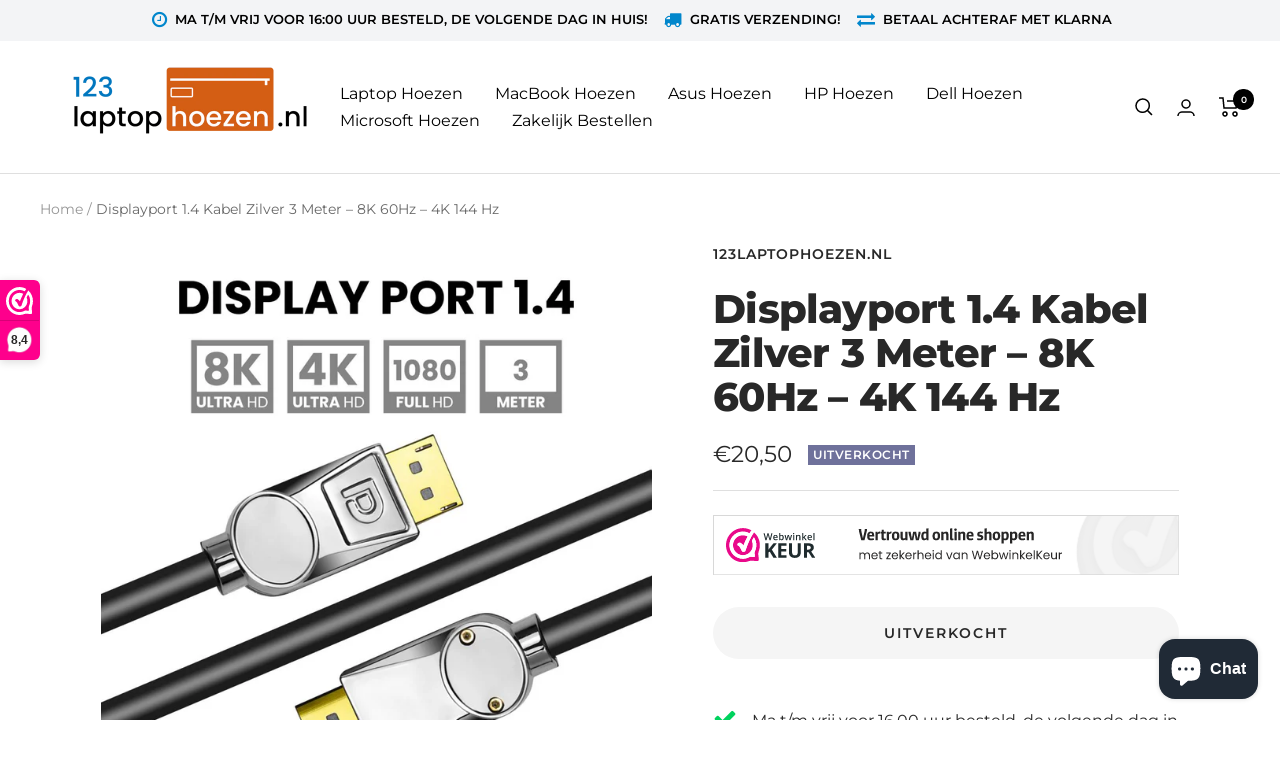

--- FILE ---
content_type: text/html; charset=utf-8
request_url: https://123laptophoezen.nl/products/displayport-1-4-kabel-zilver-3-meter-8k-60hz-4k-144-hz
body_size: 41802
content:
<!doctype html><html class="no-js" lang="nl" dir="ltr">
  <head>
 
<!-- Added by AVADA SEO Suite -->
	


	<!-- /Added by AVADA SEO Suite -->
<!-- Start of Booster Apps Seo-0.1--><title>Displayport 1.4 Kabel Zilver 3 Meter – 8K 60Hz – 4K 144 Hz&ndash; 123laptophoezen.nl</title><meta name="description" content="  Met de Displayport kabel van het merk Somstyle sluit je iedere monitor of tv aan op jouw videobron, zoals je computer. De 1.4 Displayport kabel ondersteunt een maximale resolutie van 8K (7680x4320) op 60 Hz en 4K op maximaal 144Hz. De kabel is gecertificeerd en voldoet alle specificaties die nodig zijn om als DP 1.4" /><script type="application/ld+json">
  {
    "@context": "https://schema.org",
    "@type": "Organization",
    "name": "123laptophoezen.nl",
    "url": "https://123laptophoezen.nl",
    "description": "Vind een unieke laptophoes voor mannen \u0026 vrouwen bij de grootste aanbieder laptophoezen | Gratis verzending | NL \u0026 BE | 300+ Designs","image": "https://123laptophoezen.nl/cdn/shop/t/8/assets/logo.png?v=1775",
      "logo": "https://123laptophoezen.nl/cdn/shop/t/8/assets/logo.png?v=1775","sameAs": [""]
  }
</script>

<script type="application/ld+json">
  {
    "@context": "https://schema.org",
    "@type": "WebSite",
    "name": "123laptophoezen.nl",
    "url": "https://123laptophoezen.nl",
    "potentialAction": {
      "@type": "SearchAction",
      "query-input": "required name=query",
      "target": "https://123laptophoezen.nl/search?q={query}"
    }
  }
</script><script type="application/ld+json">
  {
    "@context": "https://schema.org",
    "@type": "Product",
    "name": "Displayport 1.4 Kabel Zilver 3 Meter – 8K 60Hz – 4K 144 Hz",
    "brand": {"@type": "Brand","name": "123laptophoezen.nl"},
    "sku": "8720572781405",
    "mpn": "8720572781405",
    "description": "\n \nMet de Displayport kabel van het merk Somstyle sluit je iedere monitor of tv aan op jouw videobron, zoals je computer. De 1.4 Displayport kabel ondersteunt een maximale resolutie van 8K (7680x4320) op 60 Hz en 4K op maximaal 144Hz. De kabel is gecertificeerd en voldoet alle specificaties die nodig zijn om als DP 1.4 kabel te worden beschouwd. Daarnaast is de kabel extra veilig en stevig, omdat je de button in moet klikken als je hem in een punt wilt steken. Het is ook gecertificeerd voor de DCS 1.2-standaard (Display Stream Compression).\nKenmerken\nMerk: SomstyleHDR: JaARC: NeeDynamische HDR: JaHDCP: 2.2DisplayPort 1.4Display Stream Compression 1.2 (DSC)Maximale resolutie: 8K (7680x4320 in 60 Hz)Vergulde contacten: 24K gold plated1e aansluiting: Displayport2e aansluiting: Displayport\nDe voordelen van de Displayport kabel\n▶32.4GBPS datasnelheid (Gigabyte's per seconde)▶8K@60Hz▶4K@144Hz\/120Hz\/60Hz▶3 laags isolering onder de PVC mantel▶Aluminum connector▶Gecertificeerd RoHS \u0026amp; CE",
    "url": "https://123laptophoezen.nl/products/displayport-1-4-kabel-zilver-3-meter-8k-60hz-4k-144-hz","image": "https://123laptophoezen.nl/cdn/shop/products/7._1024x.jpg?v=1647449971","itemCondition": "https://schema.org/NewCondition",
    "offers": [{
          "@type": "Offer","price": "20.50","priceCurrency": "EUR",
          "itemCondition": "https://schema.org/NewCondition",
          "url": "https://123laptophoezen.nl/products/displayport-1-4-kabel-zilver-3-meter-8k-60hz-4k-144-hz?variant=41217465417914",
          "sku": "8720572781405",
          "mpn": "8720572781405",
          "availability" : "https://schema.org/OutOfStock",
          "priceValidUntil": "2026-02-19","gtin13": "8720572781405"}]}
</script>
<!-- end of Booster Apps SEO -->







    <meta charset="utf-8">
    <meta name="viewport" content="width=device-width, initial-scale=1.0, height=device-height, minimum-scale=1.0, maximum-scale=1.0">
    <meta name="theme-color" content="#ffffff">
<!-- Google Tag Manager -->
<script>(function(w,d,s,l,i){w[l]=w[l]||[];w[l].push({'gtm.start':
new Date().getTime(),event:'gtm.js'});var f=d.getElementsByTagName(s)[0],
j=d.createElement(s),dl=l!='dataLayer'?'&l='+l:'';j.async=true;j.src=
'https://www.googletagmanager.com/gtm.js?id='+i+dl;f.parentNode.insertBefore(j,f);
})(window,document,'script','dataLayer','GTM-P94LWQP');</script>
<!-- End Google Tag Manager -->
    
<link rel="canonical" href="https://123laptophoezen.nl/products/displayport-1-4-kabel-zilver-3-meter-8k-60hz-4k-144-hz"><link rel="shortcut icon" href="//123laptophoezen.nl/cdn/shop/files/Favicon_Site_96x96.png?v=1648202646" type="image/png"><link rel="preconnect" href="https://cdn.shopify.com">
    <link rel="dns-prefetch" href="https://productreviews.shopifycdn.com">
    <link rel="dns-prefetch" href="https://www.google-analytics.com"><link rel="preconnect" href="https://fonts.shopifycdn.com" crossorigin><link rel="preload" as="style" href="//123laptophoezen.nl/cdn/shop/t/8/assets/theme.css?v=12518302218959606271680598097">
    <link rel="preload" as="script" href="//123laptophoezen.nl/cdn/shop/t/8/assets/vendor.js?v=31715688253868339281675063866">
    <link rel="preload" as="script" href="//123laptophoezen.nl/cdn/shop/t/8/assets/theme.js?v=22017229790089061931679640504">
<link rel="stylesheet" href="https://cdnjs.cloudflare.com/ajax/libs/font-awesome/4.2.0/css/font-awesome.css" integrity="sha512-YTuMx+CIxXa1l+j5aDPm98KFbVcYFNhlr2Auha3pwjHCF1lLbY9/ITQQlsUzdM1scW45kHC5KNib4mNa1IFvJg==" crossorigin="anonymous" referrerpolicy="no-referrer" /><link rel="preload" as="fetch" href="/products/displayport-1-4-kabel-zilver-3-meter-8k-60hz-4k-144-hz.js" crossorigin>
      <link rel="preload" as="image" imagesizes="(max-width: 999px) calc(100vw - 48px), 640px" imagesrcset="//123laptophoezen.nl/cdn/shop/products/7._400x.jpg?v=1647449971 400w, //123laptophoezen.nl/cdn/shop/products/7._500x.jpg?v=1647449971 500w, //123laptophoezen.nl/cdn/shop/products/7._600x.jpg?v=1647449971 600w, //123laptophoezen.nl/cdn/shop/products/7._700x.jpg?v=1647449971 700w, //123laptophoezen.nl/cdn/shop/products/7._800x.jpg?v=1647449971 800w, //123laptophoezen.nl/cdn/shop/products/7._900x.jpg?v=1647449971 900w, //123laptophoezen.nl/cdn/shop/products/7._1000x.jpg?v=1647449971 1000w, //123laptophoezen.nl/cdn/shop/products/7._1024x.jpg?v=1647449971 1024w
"><link rel="preload" as="script" href="//123laptophoezen.nl/cdn/shop/t/8/assets/flickity.js?v=176646718982628074891675063866"><meta property="og:type" content="product">
  <meta property="og:title" content="Displayport 1.4 Kabel Zilver 3 Meter – 8K 60Hz – 4K 144 Hz">
  <meta property="product:price:amount" content="20,50">
  <meta property="product:price:currency" content="EUR"><meta property="og:image" content="http://123laptophoezen.nl/cdn/shop/products/7..jpg?v=1647449971">
  <meta property="og:image:secure_url" content="https://123laptophoezen.nl/cdn/shop/products/7..jpg?v=1647449971">
  <meta property="og:image:width" content="1024">
  <meta property="og:image:height" content="1024"><meta property="og:description" content="  Met de Displayport kabel van het merk Somstyle sluit je iedere monitor of tv aan op jouw videobron, zoals je computer. De 1.4 Displayport kabel ondersteunt een maximale resolutie van 8K (7680x4320) op 60 Hz en 4K op maximaal 144Hz. De kabel is gecertificeerd en voldoet alle specificaties die nodig zijn om als DP 1.4 "><meta property="og:url" content="https://123laptophoezen.nl/products/displayport-1-4-kabel-zilver-3-meter-8k-60hz-4k-144-hz">
<meta property="og:site_name" content="123laptophoezen.nl"><meta name="twitter:card" content="summary"><meta name="twitter:title" content="Displayport 1.4 Kabel Zilver 3 Meter – 8K 60Hz – 4K 144 Hz">
  <meta name="twitter:description" content="  Met de Displayport kabel van het merk Somstyle sluit je iedere monitor of tv aan op jouw videobron, zoals je computer. De 1.4 Displayport kabel ondersteunt een maximale resolutie van 8K (7680x4320) op 60 Hz en 4K op maximaal 144Hz. De kabel is gecertificeerd en voldoet alle specificaties die nodig zijn om als DP 1.4 kabel te worden beschouwd. Daarnaast is de kabel extra veilig en stevig, omdat je de button in moet klikken als je hem in een punt wilt steken. Het is ook gecertificeerd voor de DCS 1.2-standaard (Display Stream Compression). Kenmerken Merk: SomstyleHDR: JaARC: NeeDynamische HDR: JaHDCP: 2.2DisplayPort 1.4Display Stream Compression 1.2 (DSC)Maximale resolutie: 8K (7680x4320 in 60 Hz)Vergulde contacten: 24K gold plated1e aansluiting: Displayport2e aansluiting: Displayport De voordelen van de Displayport kabel ▶32.4GBPS datasnelheid (Gigabyte&#39;s per seconde)▶8K@60Hz▶4K@144Hz/120Hz/60Hz▶3 laags isolering onder de PVC mantel▶Aluminum connector▶Gecertificeerd RoHS"><meta name="twitter:image" content="https://123laptophoezen.nl/cdn/shop/products/7._1200x1200_crop_center.jpg?v=1647449971">
  <meta name="twitter:image:alt" content="Displayport 1.4 Kabel Zilver 3 Meter – 8K 60Hz – 4K 144 Hz - 123laptophoezen.nl">
    
  <script type="application/ld+json">
  {
    "@context": "https://schema.org",
    "@type": "Product",
    "offers": [{
          "@type": "Offer",
          "name": "Default Title",
          "availability":"https://schema.org/OutOfStock",
          "price": 20.5,
          "priceCurrency": "EUR",
          "priceValidUntil": "2026-01-30","sku": "8720572781405","url": "/products/displayport-1-4-kabel-zilver-3-meter-8k-60hz-4k-144-hz?variant=41217465417914"
        }
],
      "gtin13": "8720572781405",
      "productId": "8720572781405",
    "brand": {
      "@type": "Brand",
      "name": "123laptophoezen.nl"
    },
    "name": "Displayport 1.4 Kabel Zilver 3 Meter – 8K 60Hz – 4K 144 Hz",
    "description": "\n \nMet de Displayport kabel van het merk Somstyle sluit je iedere monitor of tv aan op jouw videobron, zoals je computer. De 1.4 Displayport kabel ondersteunt een maximale resolutie van 8K (7680x4320) op 60 Hz en 4K op maximaal 144Hz. De kabel is gecertificeerd en voldoet alle specificaties die nodig zijn om als DP 1.4 kabel te worden beschouwd. Daarnaast is de kabel extra veilig en stevig, omdat je de button in moet klikken als je hem in een punt wilt steken. Het is ook gecertificeerd voor de DCS 1.2-standaard (Display Stream Compression).\nKenmerken\nMerk: SomstyleHDR: JaARC: NeeDynamische HDR: JaHDCP: 2.2DisplayPort 1.4Display Stream Compression 1.2 (DSC)Maximale resolutie: 8K (7680x4320 in 60 Hz)Vergulde contacten: 24K gold plated1e aansluiting: Displayport2e aansluiting: Displayport\nDe voordelen van de Displayport kabel\n▶32.4GBPS datasnelheid (Gigabyte's per seconde)▶8K@60Hz▶4K@144Hz\/120Hz\/60Hz▶3 laags isolering onder de PVC mantel▶Aluminum connector▶Gecertificeerd RoHS \u0026amp; CE",
    "category": "",
    "url": "/products/displayport-1-4-kabel-zilver-3-meter-8k-60hz-4k-144-hz",
    "sku": "8720572781405",
    "image": {
      "@type": "ImageObject",
      "url": "https://123laptophoezen.nl/cdn/shop/products/7._1024x.jpg?v=1647449971",
      "image": "https://123laptophoezen.nl/cdn/shop/products/7._1024x.jpg?v=1647449971",
      "name": "Displayport 1.4 Kabel Zilver 3 Meter – 8K 60Hz – 4K 144 Hz - 123laptophoezen.nl",
      "width": "1024",
      "height": "1024"
    }
  }
  </script>



  <script type="application/ld+json">
  {
    "@context": "https://schema.org",
    "@type": "BreadcrumbList",
  "itemListElement": [{
      "@type": "ListItem",
      "position": 1,
      "name": "Home",
      "item": "https://123laptophoezen.nl"
    },{
          "@type": "ListItem",
          "position": 2,
          "name": "Displayport 1.4 Kabel Zilver 3 Meter – 8K 60Hz – 4K 144 Hz",
          "item": "https://123laptophoezen.nl/products/displayport-1-4-kabel-zilver-3-meter-8k-60hz-4k-144-hz"
        }]
  }
  </script>
 
    <link rel="preload" href="//123laptophoezen.nl/cdn/fonts/montserrat/montserrat_n8.853056e398b4dadf6838423edb7abaa02f651554.woff2" as="font" type="font/woff2" crossorigin><link rel="preload" href="//123laptophoezen.nl/cdn/fonts/montserrat/montserrat_n4.81949fa0ac9fd2021e16436151e8eaa539321637.woff2" as="font" type="font/woff2" crossorigin><style>
  /* Typography (heading) */
  @font-face {
  font-family: Montserrat;
  font-weight: 800;
  font-style: normal;
  font-display: swap;
  src: url("//123laptophoezen.nl/cdn/fonts/montserrat/montserrat_n8.853056e398b4dadf6838423edb7abaa02f651554.woff2") format("woff2"),
       url("//123laptophoezen.nl/cdn/fonts/montserrat/montserrat_n8.9201aba6104751e1b3e48577a5a739fc14862200.woff") format("woff");
}

@font-face {
  font-family: Montserrat;
  font-weight: 800;
  font-style: italic;
  font-display: swap;
  src: url("//123laptophoezen.nl/cdn/fonts/montserrat/montserrat_i8.b5b703476aa25307888d32fbbb26f33913f79842.woff2") format("woff2"),
       url("//123laptophoezen.nl/cdn/fonts/montserrat/montserrat_i8.1037a8c7c9042232c15d221799b18df65709cdd0.woff") format("woff");
}

/* Typography (body) */
  @font-face {
  font-family: Montserrat;
  font-weight: 400;
  font-style: normal;
  font-display: swap;
  src: url("//123laptophoezen.nl/cdn/fonts/montserrat/montserrat_n4.81949fa0ac9fd2021e16436151e8eaa539321637.woff2") format("woff2"),
       url("//123laptophoezen.nl/cdn/fonts/montserrat/montserrat_n4.a6c632ca7b62da89c3594789ba828388aac693fe.woff") format("woff");
}

@font-face {
  font-family: Montserrat;
  font-weight: 400;
  font-style: italic;
  font-display: swap;
  src: url("//123laptophoezen.nl/cdn/fonts/montserrat/montserrat_i4.5a4ea298b4789e064f62a29aafc18d41f09ae59b.woff2") format("woff2"),
       url("//123laptophoezen.nl/cdn/fonts/montserrat/montserrat_i4.072b5869c5e0ed5b9d2021e4c2af132e16681ad2.woff") format("woff");
}

@font-face {
  font-family: Montserrat;
  font-weight: 600;
  font-style: normal;
  font-display: swap;
  src: url("//123laptophoezen.nl/cdn/fonts/montserrat/montserrat_n6.1326b3e84230700ef15b3a29fb520639977513e0.woff2") format("woff2"),
       url("//123laptophoezen.nl/cdn/fonts/montserrat/montserrat_n6.652f051080eb14192330daceed8cd53dfdc5ead9.woff") format("woff");
}

@font-face {
  font-family: Montserrat;
  font-weight: 600;
  font-style: italic;
  font-display: swap;
  src: url("//123laptophoezen.nl/cdn/fonts/montserrat/montserrat_i6.e90155dd2f004112a61c0322d66d1f59dadfa84b.woff2") format("woff2"),
       url("//123laptophoezen.nl/cdn/fonts/montserrat/montserrat_i6.41470518d8e9d7f1bcdd29a447c2397e5393943f.woff") format("woff");
}

:root {--heading-color: 40, 40, 40;
    --text-color: 40, 40, 40;
    --background: 255, 255, 255;
    --secondary-background: 245, 245, 245;
    --border-color: 223, 223, 223;
    --border-color-darker: 169, 169, 169;
    --success-color: 46, 158, 123;
    --success-background: 213, 236, 229;
    --error-color: 222, 42, 42;
    --error-background: 253, 240, 240;
    --primary-button-background: 212, 92, 19;
    --primary-button-text-color: 255, 255, 255;
    --secondary-button-background: 243, 255, 52;
    --secondary-button-text-color: 40, 40, 40;
    --product-star-rating: 246, 164, 41;
    --product-on-sale-accent: 222, 42, 42;
    --product-sold-out-accent: 111, 113, 155;
    --product-custom-label-background: 0, 119, 182;
    --product-custom-label-text-color: 255, 255, 255;
    --product-custom-label-2-background: 243, 255, 52;
    --product-custom-label-2-text-color: 0, 0, 0;
    --product-low-stock-text-color: 222, 42, 42;
    --product-in-stock-text-color: 46, 158, 123;
    --loading-bar-background: 40, 40, 40;

    /* We duplicate some "base" colors as root colors, which is useful to use on drawer elements or popover without. Those should not be overridden to avoid issues */
    --root-heading-color: 40, 40, 40;
    --root-text-color: 40, 40, 40;
    --root-background: 255, 255, 255;
    --root-border-color: 223, 223, 223;
    --root-primary-button-background: 212, 92, 19;
    --root-primary-button-text-color: 255, 255, 255;

    --base-font-size: 16px;
    --heading-font-family: Montserrat, sans-serif;
    --heading-font-weight: 800;
    --heading-font-style: normal;
    --heading-text-transform: normal;
    --text-font-family: Montserrat, sans-serif;
    --text-font-weight: 400;
    --text-font-style: normal;
    --text-font-bold-weight: 600;

    /* Typography (font size) */
    --heading-xxsmall-font-size: 11px;
    --heading-xsmall-font-size: 11px;
    --heading-small-font-size: 13px;
    --heading-large-font-size: 40px;
    --heading-h1-font-size: 40px;
    --heading-h2-font-size: 32px;
    --heading-h3-font-size: 28px;
    --heading-h4-font-size: 26px;
    --heading-h5-font-size: 22px;
    --heading-h6-font-size: 18px;

    /* Control the look and feel of the theme by changing radius of various elements */
    --button-border-radius: 30px;
    --block-border-radius: 0px;
    --block-border-radius-reduced: 0px;
    --color-swatch-border-radius: 0px;

    /* Button size */
    --button-height: 48px;
    --button-small-height: 40px;

    /* Form related */
    --form-input-field-height: 48px;
    --form-input-gap: 16px;
    --form-submit-margin: 24px;

    /* Product listing related variables */
    --product-list-block-spacing: 32px;

    /* Video related */
    --play-button-background: 255, 255, 255;
    --play-button-arrow: 40, 40, 40;

    /* RTL support */
    --transform-logical-flip: 1;
    --transform-origin-start: left;
    --transform-origin-end: right;

    /* Other */
    --zoom-cursor-svg-url: url(//123laptophoezen.nl/cdn/shop/t/8/assets/zoom-cursor.svg?v=11449853866725033861675063866);
    --arrow-right-svg-url: url(//123laptophoezen.nl/cdn/shop/t/8/assets/arrow-right.svg?v=67433425717981915691675063866);
    --arrow-left-svg-url: url(//123laptophoezen.nl/cdn/shop/t/8/assets/arrow-left.svg?v=130031681153462646961675063866);

    /* Some useful variables that we can reuse in our CSS. Some explanation are needed for some of them:
       - container-max-width-minus-gutters: represents the container max width without the edge gutters
       - container-outer-width: considering the screen width, represent all the space outside the container
       - container-outer-margin: same as container-outer-width but get set to 0 inside a container
       - container-inner-width: the effective space inside the container (minus gutters)
       - grid-column-width: represents the width of a single column of the grid
       - vertical-breather: this is a variable that defines the global "spacing" between sections, and inside the section
                            to create some "breath" and minimum spacing
     */
    --container-max-width: 1600px;
    --container-gutter: 24px;
    --container-max-width-minus-gutters: calc(var(--container-max-width) - (var(--container-gutter)) * 2);
    --container-outer-width: max(calc((100vw - var(--container-max-width-minus-gutters)) / 2), var(--container-gutter));
    --container-outer-margin: var(--container-outer-width);
    --container-inner-width: calc(100vw - var(--container-outer-width) * 2);

    --grid-column-count: 10;
    --grid-gap: 24px;
    --grid-column-width: calc((100vw - var(--container-outer-width) * 2 - var(--grid-gap) * (var(--grid-column-count) - 1)) / var(--grid-column-count));

    --vertical-breather: 48px;
    --vertical-breather-tight: 48px;

    /* Shopify related variables */
    --payment-terms-background-color: #ffffff;
  }

  @media screen and (min-width: 741px) {
    :root {
      --container-gutter: 40px;
      --grid-column-count: 20;
      --vertical-breather: 64px;
      --vertical-breather-tight: 64px;

      /* Typography (font size) */
      --heading-xsmall-font-size: 13px;
      --heading-small-font-size: 14px;
      --heading-large-font-size: 58px;
      --heading-h1-font-size: 58px;
      --heading-h2-font-size: 44px;
      --heading-h3-font-size: 36px;
      --heading-h4-font-size: 28px;
      --heading-h5-font-size: 22px;
      --heading-h6-font-size: 20px;

      /* Form related */
      --form-input-field-height: 52px;
      --form-submit-margin: 32px;

      /* Button size */
      --button-height: 52px;
      --button-small-height: 44px;
    }
  }

  @media screen and (min-width: 1200px) {
    :root {
      --vertical-breather: 80px;
      --vertical-breather-tight: 64px;
      --product-list-block-spacing: 48px;

      /* Typography */
      --heading-large-font-size: 72px;
      --heading-h1-font-size: 62px;
      --heading-h2-font-size: 54px;
      --heading-h3-font-size: 40px;
      --heading-h4-font-size: 34px;
      --heading-h5-font-size: 26px;
      --heading-h6-font-size: 18px;
    }
  }

  @media screen and (min-width: 1600px) {
    :root {
      --vertical-breather: 90px;
      --vertical-breather-tight: 64px;
    }
  }
</style>
    <script>
  // This allows to expose several variables to the global scope, to be used in scripts
  window.themeVariables = {
    settings: {
      direction: "ltr",
      pageType: "product",
      cartCount: 0,
      moneyFormat: "€{{amount_with_comma_separator}}",
      moneyWithCurrencyFormat: "€{{amount_with_comma_separator}} EUR",
      showVendor: true,
      discountMode: "saving",
      currencyCodeEnabled: false,
      searchMode: "product,collection",
      searchUnavailableProducts: "hide",
      cartType: "drawer",
      cartCurrency: "EUR",
      mobileZoomFactor: 2.5
    },

    routes: {
      host: "123laptophoezen.nl",
      rootUrl: "\/",
      rootUrlWithoutSlash: '',
      cartUrl: "\/cart",
      cartAddUrl: "\/cart\/add",
      cartChangeUrl: "\/cart\/change",
      searchUrl: "\/search",
      predictiveSearchUrl: "\/search\/suggest",
      productRecommendationsUrl: "\/recommendations\/products"
    },

    strings: {
      accessibilityDelete: "Verwijder",
      accessibilityClose: "Sluit",
      collectionSoldOut: "Uitverkocht",
      collectionDiscount: "Bespaar @savings@",
      productSalePrice: "Verkoopprijs",
      productRegularPrice: "Normale prijs",
      productFormUnavailable: "Niet beschikbaar",
      productFormSoldOut: "Uitverkocht",
      productFormPreOrder: "Pre-order",
      productFormAddToCart: "Voeg toe aan winkelwagen",
      searchNoResults: "Geen resultaten zijn gevonden",
      searchNewSearch: "Nieuw zoeken",
      searchProducts: "Producten",
      searchArticles: "Journaal",
      searchPages: "Pagina\u0026#39;s",
      searchCollections: "Collecties",
      cartViewCart: "Bekijk winkelwagen",
      cartItemAdded: "Product toegevoegd aan winkelwagen!",
      cartItemAddedShort: "Toegevoegd aan de winkelwagen!",
      cartAddOrderNote: "Voeg order opmerking toe",
      cartEditOrderNote: "Wijzig order opmerking",
      shippingEstimatorNoResults: "Sorry, we verzenden niet naar dit adres.\n",
      shippingEstimatorOneResult: "Er is één verzendtarief voor dit adres:\n",
      shippingEstimatorMultipleResults: "Er zijn verschillende verzendkosten voor dit adres:\n",
      shippingEstimatorError: "Er zijn een of meer fouten opgetreden bij het ophalen van verzendtarieven:\n"
    },

    libs: {
      flickity: "\/\/123laptophoezen.nl\/cdn\/shop\/t\/8\/assets\/flickity.js?v=176646718982628074891675063866",
      photoswipe: "\/\/123laptophoezen.nl\/cdn\/shop\/t\/8\/assets\/photoswipe.js?v=132268647426145925301675063866",
      qrCode: "\/\/123laptophoezen.nl\/cdn\/shopifycloud\/storefront\/assets\/themes_support\/vendor\/qrcode-3f2b403b.js"
    },

    breakpoints: {
      phone: 'screen and (max-width: 740px)',
      tablet: 'screen and (min-width: 741px) and (max-width: 999px)',
      tabletAndUp: 'screen and (min-width: 741px)',
      pocket: 'screen and (max-width: 999px)',
      lap: 'screen and (min-width: 1000px) and (max-width: 1199px)',
      lapAndUp: 'screen and (min-width: 1000px)',
      desktop: 'screen and (min-width: 1200px)',
      wide: 'screen and (min-width: 1400px)'
    }
  };

  if ('noModule' in HTMLScriptElement.prototype) {
    // Old browsers (like IE) that does not support module will be considered as if not executing JS at all
    document.documentElement.className = document.documentElement.className.replace('no-js', 'js');

    requestAnimationFrame(() => {
      const viewportHeight = (window.visualViewport ? window.visualViewport.height : document.documentElement.clientHeight);
      document.documentElement.style.setProperty('--window-height',viewportHeight + 'px');
    });
  }// We save the product ID in local storage to be eventually used for recently viewed section
    try {
      const items = JSON.parse(localStorage.getItem('theme:recently-viewed-products') || '[]');

      // We check if the current product already exists, and if it does not, we add it at the start
      if (!items.includes(7040480870586)) {
        items.unshift(7040480870586);
      }

      localStorage.setItem('theme:recently-viewed-products', JSON.stringify(items.slice(0, 20)));
    } catch (e) {
      // Safari in private mode does not allow setting item, we silently fail
    }</script> 

    <link rel="stylesheet" href="//123laptophoezen.nl/cdn/shop/t/8/assets/theme.css?v=12518302218959606271680598097">
 <link rel="stylesheet" href="//123laptophoezen.nl/cdn/shop/t/8/assets/custom.css?v=149513264660750064501683545583">
    <script src="//123laptophoezen.nl/cdn/shop/t/8/assets/vendor.js?v=31715688253868339281675063866" defer></script>
    <script src="//123laptophoezen.nl/cdn/shop/t/8/assets/theme.js?v=22017229790089061931679640504" defer></script>
    <script src="//123laptophoezen.nl/cdn/shop/t/8/assets/custom.js?v=167639537848865775061675063866" defer></script>

    

<!-- Avada Boost Sales Script -->

      




          
          
          
          
          
          
          
          
          <script>
            const AVADA_ENHANCEMENTS = {};
            AVADA_ENHANCEMENTS.contentProtection = false;
            AVADA_ENHANCEMENTS.hideCheckoutButon = false;
            AVADA_ENHANCEMENTS.cartSticky = false;
            AVADA_ENHANCEMENTS.multiplePixelStatus = false;
            AVADA_ENHANCEMENTS.inactiveStatus = false;
            AVADA_ENHANCEMENTS.cartButtonAnimationStatus = false;
            AVADA_ENHANCEMENTS.whatsappStatus = false;
            AVADA_ENHANCEMENTS.messengerStatus = false;
          </script>































 


      <script>
        const AVADA_CDT = {};
        AVADA_CDT.template = "product";
        AVADA_CDT.collections = [];
        
          AVADA_CDT.collections.push("286612586682");
        

        const AVADA_INVQTY = {};
        
          AVADA_INVQTY[41217465417914] = 0;
        

        AVADA_CDT.cartitem = 0;
        AVADA_CDT.moneyformat = '€{{amount_with_comma_separator}}';
        AVADA_CDT.cartTotalPrice = 0;
        
        AVADA_CDT.selected_variant_id = 41217465417914;
        AVADA_CDT.product = {"id": 7040480870586,"title": "Displayport 1.4 Kabel Zilver 3 Meter – 8K 60Hz – 4K 144 Hz","handle": "displayport-1-4-kabel-zilver-3-meter-8k-60hz-4k-144-hz","vendor": "123laptophoezen.nl",
            "type": "","tags": ["3 meter"],"price": 2050,"price_min": 2050,"price_max": 2050,
            "available": false,"price_varies": false,"compare_at_price": 2050,
            "compare_at_price_min": 2050,"compare_at_price_max": 2050,
            "compare_at_price_varies": false,"variants": [{"id":41217465417914,"title":"Default Title","option1":"Default Title","option2":null,"option3":null,"sku":"8720572781405","requires_shipping":true,"taxable":true,"featured_image":null,"available":false,"name":"Displayport 1.4 Kabel Zilver 3 Meter – 8K 60Hz – 4K 144 Hz","public_title":null,"options":["Default Title"],"price":2050,"weight":200,"compare_at_price":2050,"inventory_management":"shopify","barcode":"8720572781405","requires_selling_plan":false,"selling_plan_allocations":[]}],"featured_image": "\/\/123laptophoezen.nl\/cdn\/shop\/products\/7..jpg?v=1647449971","images": ["\/\/123laptophoezen.nl\/cdn\/shop\/products\/7..jpg?v=1647449971","\/\/123laptophoezen.nl\/cdn\/shop\/products\/9-1_413db0c1-628a-4f42-9b07-fbdde79f82f7.jpg?v=1647449971","\/\/123laptophoezen.nl\/cdn\/shop\/products\/5-9_d37e6710-9a13-44f5-b07e-10c85a886250.jpg?v=1647449971","\/\/123laptophoezen.nl\/cdn\/shop\/products\/3-12_8720b3c8-5535-44c5-95f6-d8e25f9c428b.jpg?v=1647449971","\/\/123laptophoezen.nl\/cdn\/shop\/products\/4-10_660a87dc-a229-44b6-9416-cc1e380cc576.jpg?v=1647449971"]
            };
        

        window.AVADA_BADGES = window.AVADA_BADGES || {};
        window.AVADA_BADGES = []

        window.AVADA_GENERAL_SETTINGS = window.AVADA_GENERAL_SETTINGS || {};
        window.AVADA_GENERAL_SETTINGS = {}

        window.AVADA_COUNDOWNS = window.AVADA_COUNDOWNS || {};
        window.AVADA_COUNDOWNS = [{"badgeStatus":false},{}]

        window.AVADA_INACTIVE_TAB = window.AVADA_INACTIVE_TAB || {};
        window.AVADA_INACTIVE_TAB = null

        window.AVADA_SP = window.AVADA_SP || {};
        window.AVADA_SP = {"shop":"4RRhu5oedyB2lpCkVjXg","configuration":{"position":"bottom-left","hide_time_ago":false,"smart_hide":false,"smart_hide_time":3,"smart_hide_unit":"days","truncate_product_name":true,"display_duration":5,"first_delay":10,"pops_interval":10,"max_pops_display":20,"show_mobile":true,"mobile_position":"bottom","animation":"fadeInUp","out_animation":"fadeOutDown","with_sound":false,"display_order":"order","only_product_viewing":false,"notice_continuously":false,"custom_css":"","replay":true,"included_urls":"","excluded_urls":"","excluded_product_type":"","countries_all":true,"countries":[],"allow_show":"all","hide_close":true,"close_time":1,"close_time_unit":"days","support_rtl":false},"notifications":{"gy5ZtCAsWxbqYyCBHKcR":{"settings":{"heading_text":"{{first_name}} in {{city}}, {{country}}","heading_font_weight":500,"heading_font_size":12,"content_text":"Purchased {{product_name}}","content_font_weight":800,"content_font_size":13,"background_image":"","background_color":"#FFF","heading_color":"#111","text_color":"#142A47","time_color":"#234342","with_border":false,"border_color":"#333333","border_width":1,"border_radius":20,"image_border_radius":20,"heading_decoration":null,"hover_product_decoration":null,"hover_product_color":"#122234","with_box_shadow":true,"font":"Raleway","language_code":"en","with_static_map":false,"use_dynamic_names":false,"dynamic_names":"","use_flag":false,"popup_custom_link":"","popup_custom_image":"","display_type":"popup","use_counter":false,"counter_color":"#0b4697","counter_unit_color":"#0b4697","counter_unit_plural":"views","counter_unit_single":"view","truncate_product_name":false,"allow_show":"all","included_urls":"","excluded_urls":""},"type":"order","items":[{"product_id":7040474415290,"first_name":"Hanneke","city":"Vlaardingen","country":"Netherlands","date":"2026-01-14T10:14:20.000Z","shipping_first_name":"Hanneke","shipping_city":"Vlaardingen","shipping_country":"Netherlands","type":"order","title":"Laptophoes 14 inch - GV Sleeve - White Forest","product_image":"https:\/\/cdn.shopify.com\/s\/files\/1\/0607\/0583\/3146\/products\/H03fd6d9d00174af686a7e34287522c29Q-1.jpg?v=1647449218","product_name":"Laptophoes 14 inch - GV Sleeve - White Forest","product_link":"https:\/\/123laptophoes.myshopify.com\/products\/laptophoes-14-inch-gv-sleeve-white-forest","product_handle":"laptophoes-14-inch-gv-sleeve-white-forest","map_url":"https:\/\/storage.googleapis.com\/avada-boost-sales.appspot.com\/maps\/Vlaardingen.png","relativeDate":"a few seconds ago","smart_hide":false,"flag_url":"https:\/\/cdn1.avada.io\/proofo\/flags\/195-netherlands.svg"},{"product_id":7040475070650,"first_name":"Hanneke","city":"Vlaardingen","country":"Netherlands","date":"2026-01-14T10:14:20.000Z","shipping_first_name":"Hanneke","shipping_city":"Vlaardingen","shipping_country":"Netherlands","type":"order","title":"Laptophoes 14 inch - GV Sleeve - Panterprint","product_image":"https:\/\/cdn.shopify.com\/s\/files\/1\/0607\/0583\/3146\/products\/H31-01-1-3.jpg?v=1647449289","product_name":"Laptophoes 14 inch - GV Sleeve - Panterprint","product_link":"https:\/\/123laptophoes.myshopify.com\/products\/laptophoes-14-inch-gv-sleeve-panterprint","product_handle":"laptophoes-14-inch-gv-sleeve-panterprint","map_url":"https:\/\/storage.googleapis.com\/avada-boost-sales.appspot.com\/maps\/Vlaardingen.png","relativeDate":"a few seconds ago","smart_hide":false,"flag_url":"https:\/\/cdn1.avada.io\/proofo\/flags\/195-netherlands.svg"},{"product_id":7040473956538,"first_name":"Hanneke","city":"Vlaardingen","country":"Netherlands","date":"2026-01-14T10:14:20.000Z","shipping_first_name":"Hanneke","shipping_city":"Vlaardingen","shipping_country":"Netherlands","type":"order","title":"Laptophoes 14 inch - Sleeve - Donkergrijs","product_image":"https:\/\/cdn.shopify.com\/s\/files\/1\/0607\/0583\/3146\/products\/L2-07-BG-1-2.jpg?v=1647449178","product_name":"Laptophoes 14 inch - Sleeve - Donkergrijs","product_link":"https:\/\/123laptophoes.myshopify.com\/products\/laptophoes-14-inch-sleeve-donkergrijs","product_handle":"laptophoes-14-inch-sleeve-donkergrijs","map_url":"https:\/\/storage.googleapis.com\/avada-boost-sales.appspot.com\/maps\/Vlaardingen.png","relativeDate":"a few seconds ago","smart_hide":false,"flag_url":"https:\/\/cdn1.avada.io\/proofo\/flags\/195-netherlands.svg"},{"product_id":7040466059450,"first_name":"Hanneke","city":"Vlaardingen","country":"Netherlands","date":"2026-01-14T10:14:20.000Z","shipping_first_name":"Hanneke","shipping_city":"Vlaardingen","shipping_country":"Netherlands","type":"order","title":"Laptophoes 14 inch - XV Sleeve - Blauw","product_image":"https:\/\/cdn.shopify.com\/s\/files\/1\/0607\/0583\/3146\/products\/L25-58-BL-1-3.jpg?v=1647448428","product_name":"Laptophoes 14 inch - XV Sleeve - Blauw","product_link":"https:\/\/123laptophoes.myshopify.com\/products\/laptophoes-14-inch-xv-sleeve-blauw","product_handle":"laptophoes-14-inch-xv-sleeve-blauw","map_url":"https:\/\/storage.googleapis.com\/avada-boost-sales.appspot.com\/maps\/Vlaardingen.png","relativeDate":"a few seconds ago","smart_hide":false,"flag_url":"https:\/\/cdn1.avada.io\/proofo\/flags\/195-netherlands.svg"},{"product_id":7040452100282,"first_name":"Hanneke","city":"Vlaardingen","country":"Netherlands","date":"2026-01-14T10:14:20.000Z","shipping_first_name":"Hanneke","shipping_city":"Vlaardingen","shipping_country":"Netherlands","type":"order","title":"Laptophoes 14 inch - XV Sleeve - Roze","product_image":"https:\/\/cdn.shopify.com\/s\/files\/1\/0607\/0583\/3146\/products\/L25-58-LP-1-1.jpg?v=1647446924","product_name":"Laptophoes 14 inch - XV Sleeve - Roze","product_link":"https:\/\/123laptophoes.myshopify.com\/products\/laptophoes-14-inch-xv-sleeve-roze","product_handle":"laptophoes-14-inch-xv-sleeve-roze","map_url":"https:\/\/storage.googleapis.com\/avada-boost-sales.appspot.com\/maps\/Vlaardingen.png","relativeDate":"a few seconds ago","smart_hide":false,"flag_url":"https:\/\/cdn1.avada.io\/proofo\/flags\/195-netherlands.svg"},{"product_id":7040473563322,"first_name":"Hanneke","city":"Vlaardingen","country":"Netherlands","date":"2026-01-14T10:14:20.000Z","shipping_first_name":"Hanneke","shipping_city":"Vlaardingen","shipping_country":"Netherlands","type":"order","title":"Laptophoes 14 inch - XV Sleeve - Zwart","product_image":"https:\/\/cdn.shopify.com\/s\/files\/1\/0607\/0583\/3146\/products\/L25-58-BK-1-3.jpg?v=1647449133","product_name":"Laptophoes 14 inch - XV Sleeve - Zwart","product_link":"https:\/\/123laptophoes.myshopify.com\/products\/laptophoes-14-inch-xv-sleeve-zwart","product_handle":"laptophoes-14-inch-xv-sleeve-zwart","map_url":"https:\/\/storage.googleapis.com\/avada-boost-sales.appspot.com\/maps\/Vlaardingen.png","relativeDate":"a few seconds ago","smart_hide":false,"flag_url":"https:\/\/cdn1.avada.io\/proofo\/flags\/195-netherlands.svg"},{"product_id":7040474251450,"first_name":"Hanneke","city":"Vlaardingen","country":"Netherlands","date":"2026-01-14T10:14:20.000Z","shipping_first_name":"Hanneke","shipping_city":"Vlaardingen","shipping_country":"Netherlands","type":"order","title":"Laptophoes 14 inch - GV Sleeve - Zebra","product_image":"https:\/\/cdn.shopify.com\/s\/files\/1\/0607\/0583\/3146\/products\/He4c2899d52654976b191d9070622e7983-2.jpg?v=1647449210","product_name":"Laptophoes 14 inch - GV Sleeve - Zebra","product_link":"https:\/\/123laptophoes.myshopify.com\/products\/laptophoes-14-inch-gv-sleeve-zebra","product_handle":"laptophoes-14-inch-gv-sleeve-zebra","map_url":"https:\/\/storage.googleapis.com\/avada-boost-sales.appspot.com\/maps\/Vlaardingen.png","relativeDate":"a few seconds ago","smart_hide":false,"flag_url":"https:\/\/cdn1.avada.io\/proofo\/flags\/195-netherlands.svg"},{"product_id":7040474611898,"first_name":"Hanneke","city":"Vlaardingen","country":"Netherlands","date":"2026-01-14T10:14:20.000Z","shipping_first_name":"Hanneke","shipping_city":"Vlaardingen","shipping_country":"Netherlands","type":"order","title":"Laptophoes 14 inch - GV Sleeve - Panterprint Wit","product_image":"https:\/\/cdn.shopify.com\/s\/files\/1\/0607\/0583\/3146\/products\/Hd97ba8a640604cd687a2f93df2621bacP-1.jpg?v=1647449243","product_name":"Laptophoes 14 inch - GV Sleeve - Panterprint Wit","product_link":"https:\/\/123laptophoes.myshopify.com\/products\/laptophoes-14-inch-gv-sleeve-panterprint-wit","product_handle":"laptophoes-14-inch-gv-sleeve-panterprint-wit","map_url":"https:\/\/storage.googleapis.com\/avada-boost-sales.appspot.com\/maps\/Vlaardingen.png","relativeDate":"a few seconds ago","smart_hide":false,"flag_url":"https:\/\/cdn1.avada.io\/proofo\/flags\/195-netherlands.svg"},{"product_id":7040472514746,"first_name":"Benno","city":"Amsterdam","country":"Netherlands","date":"2026-01-13T11:30:48.000Z","shipping_first_name":"Benno","shipping_city":"Amsterdam","shipping_country":"Netherlands","type":"order","title":"Laptophoes 14 inch - XV Sleeve - Donkergrijs","product_image":"https:\/\/cdn.shopify.com\/s\/files\/1\/0607\/0583\/3146\/products\/L2-58-BG-1-1.jpg?v=1647449068","product_name":"Laptophoes 14 inch - XV Sleeve - Donkergrijs","product_link":"https:\/\/123laptophoes.myshopify.com\/products\/laptophoes-14-inch-xv-sleeve-donkergrijs","product_handle":"laptophoes-14-inch-xv-sleeve-donkergrijs","map_url":"https:\/\/storage.googleapis.com\/avada-boost-sales.appspot.com\/maps\/Amsterdam.png","relativeDate":"a day ago","smart_hide":false,"flag_url":"https:\/\/cdn1.avada.io\/proofo\/flags\/195-netherlands.svg"},{"product_id":7040458752186,"first_name":"Kaj","city":"Vinkel","country":"Netherlands","date":"2026-01-12T17:15:29.000Z","shipping_first_name":"Kaj","shipping_city":"Vinkel","shipping_country":"Netherlands","type":"order","title":"Laptophoes 13.3 Inch - GV Sleeve - Oud (Koraal) Roze","product_image":"https:\/\/cdn.shopify.com\/s\/files\/1\/0607\/0583\/3146\/products\/L6-04-LP-1-3.jpg?v=1647447498","product_name":"Laptophoes 13.3 Inch - GV Sleeve - Oud (Koraal) Roze","product_link":"https:\/\/123laptophoes.myshopify.com\/products\/laptophoes-13-3-inch-gv-sleeve-oud-koraal-roze","product_handle":"laptophoes-13-3-inch-gv-sleeve-oud-koraal-roze","map_url":"https:\/\/storage.googleapis.com\/avada-boost-sales.appspot.com\/maps\/Vinkel.png","relativeDate":"2 days ago","smart_hide":false,"flag_url":"https:\/\/cdn1.avada.io\/proofo\/flags\/195-netherlands.svg"},{"city":"Nijmegen","country":"Netherlands","title":"Laptophoes 13 Inch - XV Sleeve - Donkerblauw","product_id":7040463372474,"product_name":"Laptophoes 13 Inch - XV Sleeve - Donkerblauw","first_name":"Jordi","shipping_country":"Netherlands","map_url":"https:\/\/storage.googleapis.com\/avada-boost-sales.appspot.com\/maps\/Nijmegen.png","product_link":"https:\/\/123laptophoes.myshopify.com\/products\/laptophoes-13-inch-xv-sleeve-donkerblauw","shipping_city":"Nijmegen","product_handle":"laptophoes-13-inch-xv-sleeve-donkerblauw","date":"2026-01-08T19:38:30.000Z","product_image":"https:\/\/cdn.shopify.com\/s\/files\/1\/0607\/0583\/3146\/products\/L25-58-NV-1.jpg?v=1647448098","shipping_first_name":"Jordi","type":"order","relativeDate":"6 days ago","smart_hide":true,"flag_url":"https:\/\/cdn1.avada.io\/proofo\/flags\/195-netherlands.svg"},{"product_handle":"laptophoes-13-3-inch-xv-sleeve-zwart","type":"order","product_image":"https:\/\/cdn.shopify.com\/s\/files\/1\/0607\/0583\/3146\/products\/L25-58-BK-1-2.jpg?v=1647449460","shipping_country":"Belgium","date":"2025-12-29T20:32:43.000Z","shipping_city":"Begijnendijk","product_name":"Laptophoes 13.3 Inch - XV Sleeve - Zwart","shipping_first_name":"Axel","city":"Begijnendijk","first_name":"Axel","title":"Laptophoes 13.3 Inch - XV Sleeve - Zwart","product_id":7040476610746,"map_url":"https:\/\/storage.googleapis.com\/avada-boost-sales.appspot.com\/maps\/Begijnendijk.png","product_link":"https:\/\/123laptophoes.myshopify.com\/products\/laptophoes-13-3-inch-xv-sleeve-zwart","country":"Belgium","relativeDate":"16 days ago","smart_hide":true,"flag_url":"https:\/\/cdn1.avada.io\/proofo\/flags\/054-belgium.svg"},{"map_url":"https:\/\/storage.googleapis.com\/avada-boost-sales.appspot.com\/maps\/Almere.png","shipping_city":"Almere","type":"order","product_link":"https:\/\/123laptophoes.myshopify.com\/products\/laptophoes-13-inch-sleeve-donkergrijs","country":"Netherlands","product_name":"Laptophoes 13 Inch - Sleeve - Donkergrijs","title":"Laptophoes 13 Inch - Sleeve - Donkergrijs","product_handle":"laptophoes-13-inch-sleeve-donkergrijs","shipping_first_name":"Kevin","city":"Almere","date":"2025-12-22T17:39:22.000Z","shipping_country":"Netherlands","product_id":7040464388282,"first_name":"Kevin","product_image":"https:\/\/cdn.shopify.com\/s\/files\/1\/0607\/0583\/3146\/products\/L2-07-BG-1-1.jpg?v=1647448278","relativeDate":"23 days ago","smart_hide":true,"flag_url":"https:\/\/cdn1.avada.io\/proofo\/flags\/195-netherlands.svg"},{"shipping_city":"Benthuizen","type":"order","shipping_first_name":"","title":"Laptophoes 13 Inch - VV Sleeve - Zwart","map_url":"https:\/\/storage.googleapis.com\/avada-boost-sales.appspot.com\/maps\/Benthuizen.png","date":"2025-12-21T19:30:09.000Z","first_name":"Daatselaar","product_id":7040466911418,"shipping_country":"Netherlands","product_image":"https:\/\/cdn.shopify.com\/s\/files\/1\/0607\/0583\/3146\/products\/L25-88-BK-1.jpg?v=1647448609","country":"Netherlands","product_link":"https:\/\/123laptophoes.myshopify.com\/products\/laptophoes-13-inch-vv-sleeve-zwart","product_name":"Laptophoes 13 Inch - VV Sleeve - Zwart","city":"Benthuizen","product_handle":"laptophoes-13-inch-vv-sleeve-zwart","relativeDate":"24 days ago","smart_hide":true,"flag_url":"https:\/\/cdn1.avada.io\/proofo\/flags\/195-netherlands.svg"},{"title":"Laptophoes 13.3 Inch PU - Sleeve - Panterprint","product_id":7091460112570,"shipping_city":"mariakerke","shipping_first_name":"an","product_name":"Laptophoes 13.3 Inch PU - Sleeve - Panterprint","city":"mariakerke","product_image":"https:\/\/cdn.shopify.com\/s\/files\/1\/0607\/0583\/3146\/products\/G31-36-YL_1.jpg?v=1652691280","shipping_country":"Belgium","product_handle":"laptophoes-13-3-inch-pu-sleeve-panterprint","map_url":"https:\/\/storage.googleapis.com\/avada-boost-sales.appspot.com\/maps\/mariakerke.png","date":"2025-12-21T11:30:15.000Z","product_link":"https:\/\/123laptophoes.myshopify.com\/products\/laptophoes-13-3-inch-pu-sleeve-panterprint","country":"Belgium","first_name":"an","type":"order","relativeDate":"24 days ago","smart_hide":true,"flag_url":"https:\/\/cdn1.avada.io\/proofo\/flags\/054-belgium.svg"},{"shipping_city":"Balk","shipping_first_name":"Tim","type":"order","product_image":"https:\/\/cdn.shopify.com\/s\/files\/1\/0607\/0583\/3146\/products\/L6-04-LP-1.jpg?v=1647448968","shipping_country":"Netherlands","city":"Balk","country":"Netherlands","product_id":7040471171258,"first_name":"Tim","map_url":"https:\/\/storage.googleapis.com\/avada-boost-sales.appspot.com\/maps\/Balk.png","title":"Laptophoes 15.6 Inch - GV Sleeve - Oud (Koraal) Roze","product_link":"https:\/\/123laptophoes.myshopify.com\/products\/laptophoes-15-6-inch-gv-sleeve-oud-koraal-roze","product_handle":"laptophoes-15-6-inch-gv-sleeve-oud-koraal-roze","date":"2025-12-20T11:37:23.000Z","product_name":"Laptophoes 15.6 Inch - GV Sleeve - Oud (Koraal) Roze","relativeDate":"25 days ago","smart_hide":true,"flag_url":"https:\/\/cdn1.avada.io\/proofo\/flags\/195-netherlands.svg"},{"shipping_city":"Dronten","city":"Dronten","date":"2025-12-19T15:27:11.000Z","title":"Laptophoes 14 inch - Sleeve - Donkergrijs","product_id":7040473956538,"product_name":"Laptophoes 14 inch - Sleeve - Donkergrijs","product_image":"https:\/\/cdn.shopify.com\/s\/files\/1\/0607\/0583\/3146\/products\/L2-07-BG-1-2.jpg?v=1647449178","product_handle":"laptophoes-14-inch-sleeve-donkergrijs","shipping_country":"Netherlands","shipping_first_name":"Belinda","map_url":"https:\/\/storage.googleapis.com\/avada-boost-sales.appspot.com\/maps\/Dronten.png","country":"Netherlands","first_name":"Belinda","type":"order","product_link":"https:\/\/123laptophoes.myshopify.com\/products\/laptophoes-14-inch-sleeve-donkergrijs","relativeDate":"a month ago","smart_hide":true,"flag_url":"https:\/\/cdn1.avada.io\/proofo\/flags\/195-netherlands.svg"},{"product_id":7040477069498,"product_name":"Laptophoes 13.3 Inch - XV Sleeve - Donkerblauw","title":"Laptophoes 13.3 Inch - XV Sleeve - Donkerblauw","date":"2025-12-19T09:04:37.000Z","shipping_country":"Netherlands","city":"Hoofddorp","product_handle":"laptophoes-13-3-inch-xv-sleeve-donkerblauw","product_image":"https:\/\/cdn.shopify.com\/s\/files\/1\/0607\/0583\/3146\/products\/L25-58-NV-1-1.jpg?v=1647449525","type":"order","product_link":"https:\/\/123laptophoes.myshopify.com\/products\/laptophoes-13-3-inch-xv-sleeve-donkerblauw","shipping_city":"Hoofddorp","country":"Netherlands","shipping_first_name":"Kees","first_name":"Kees","map_url":"https:\/\/storage.googleapis.com\/avada-boost-sales.appspot.com\/maps\/Hoofddorp.png","relativeDate":"a month ago","smart_hide":true,"flag_url":"https:\/\/cdn1.avada.io\/proofo\/flags\/195-netherlands.svg"},{"product_handle":"laptophoes-14-inch-xv-sleeve-panterprint-wit","product_link":"https:\/\/123laptophoes.myshopify.com\/products\/laptophoes-14-inch-xv-sleeve-panterprint-wit","country":"Netherlands","shipping_first_name":"Merel","title":"Laptophoes 14 inch - XV Sleeve - Panterprint Wit","product_name":"Laptophoes 14 inch - XV Sleeve - Panterprint Wit","first_name":"Merel","date":"2025-12-18T09:20:41.000Z","shipping_city":"Wormerveer","product_image":"https:\/\/cdn.shopify.com\/s\/files\/1\/0607\/0583\/3146\/products\/H36-58-WH-1.jpg?v=1647449054","map_url":"https:\/\/storage.googleapis.com\/avada-boost-sales.appspot.com\/maps\/Wormerveer.png","type":"order","product_id":7040472285370,"city":"Wormerveer","shipping_country":"Netherlands","relativeDate":"a month ago","smart_hide":true,"flag_url":"https:\/\/cdn1.avada.io\/proofo\/flags\/195-netherlands.svg"},{"title":"Laptophoes 13 Inch - GV Sleeve - Oud (Koraal) Roze","map_url":"https:\/\/storage.googleapis.com\/avada-boost-sales.appspot.com\/maps\/Den Haag.png","date":"2025-12-17T20:41:16.000Z","type":"order","shipping_country":"Netherlands","product_id":7040464945338,"shipping_first_name":"","product_image":"https:\/\/cdn.shopify.com\/s\/files\/1\/0607\/0583\/3146\/products\/L6-04-LP-1-1.jpg?v=1647448389","product_link":"https:\/\/123laptophoes.myshopify.com\/products\/laptophoes-13-inch-gv-sleeve-oud-koraal-roze","country":"Netherlands","product_name":"Laptophoes 13 Inch - GV Sleeve - Oud (Koraal) Roze","first_name":"El Deeb","shipping_city":"Den Haag","city":"Den Haag","product_handle":"laptophoes-13-inch-gv-sleeve-oud-koraal-roze","relativeDate":"a month ago","smart_hide":true,"flag_url":"https:\/\/cdn1.avada.io\/proofo\/flags\/195-netherlands.svg"},{"map_url":"https:\/\/storage.googleapis.com\/avada-boost-sales.appspot.com\/maps\/Purmerend.png","product_name":"Laptophoes 13 Inch - GV Sleeve - Mintgroen\/Pistache","date":"2025-12-17T11:50:16.000Z","title":"Laptophoes 13 Inch - GV Sleeve - Mintgroen\/Pistache","product_link":"https:\/\/123laptophoes.myshopify.com\/products\/laptophoes-13-inch-gv-sleeve-mintgroen-pistache","first_name":"Anne","shipping_first_name":"Anne","product_image":"https:\/\/cdn.shopify.com\/s\/files\/1\/0607\/0583\/3146\/products\/Bag3.jpg?v=1674194828","country":"Netherlands","product_handle":"laptophoes-13-inch-gv-sleeve-mintgroen-pistache","type":"order","shipping_city":"Purmerend","shipping_country":"Netherlands","product_id":7040464879802,"city":"Purmerend","relativeDate":"a month ago","smart_hide":true,"flag_url":"https:\/\/cdn1.avada.io\/proofo\/flags\/195-netherlands.svg"},{"shipping_country":"Netherlands","shipping_first_name":"Sanne","shipping_city":"Hoogezand","first_name":"Sanne","date":"2025-12-11T18:07:01.000Z","type":"order","product_link":"https:\/\/123laptophoes.myshopify.com\/products\/laptophoes-13-inch-gr-sleeve-roze","map_url":"https:\/\/storage.googleapis.com\/avada-boost-sales.appspot.com\/maps\/Hoogezand.png","country":"Netherlands","product_id":7266646098106,"product_image":"https:\/\/cdn.shopify.com\/s\/files\/1\/0607\/0583\/3146\/products\/L38-06-LP_1_af9b6e39-b524-4757-9754-55d121c1710b.jpg?v=1668074995","title":"Laptophoes 13 Inch - GR Sleeve - Roze","product_name":"Laptophoes 13 Inch - GR Sleeve - Roze","product_handle":"laptophoes-13-inch-gr-sleeve-roze","city":"Hoogezand","relativeDate":"a month ago","smart_hide":true,"flag_url":"https:\/\/cdn1.avada.io\/proofo\/flags\/195-netherlands.svg"},{"shipping_city":"Schoorl","product_link":"https:\/\/123laptophoes.myshopify.com\/products\/laptophoes-15-6-inch-xv-sleeve-roze","shipping_first_name":"Onno","map_url":"https:\/\/storage.googleapis.com\/avada-boost-sales.appspot.com\/maps\/Schoorl.png","title":"Laptophoes 15.6 Inch - XV Sleeve - Roze","product_name":"Laptophoes 15.6 Inch - XV Sleeve - Roze","product_image":"https:\/\/cdn.shopify.com\/s\/files\/1\/0607\/0583\/3146\/products\/L25-58-LP-1.jpg?v=1647448778","city":"Schoorl","first_name":"Onno","type":"order","country":"Netherlands","product_handle":"laptophoes-15-6-inch-xv-sleeve-roze","shipping_country":"Netherlands","product_id":7040468680890,"date":"2025-12-08T08:04:06.000Z","relativeDate":"a month ago","smart_hide":true,"flag_url":"https:\/\/cdn1.avada.io\/proofo\/flags\/195-netherlands.svg"},{"first_name":"Joan","shipping_country":"Netherlands","shipping_first_name":"Joan","country":"Netherlands","product_name":"Laptophoes 13.3 Inch - GR Sleeve - Khaki","product_id":7266642723002,"product_handle":"laptophoes-13-3-inch-gr-sleeve-khaki","product_link":"https:\/\/123laptophoes.myshopify.com\/products\/laptophoes-13-3-inch-gr-sleeve-khaki","type":"order","map_url":"https:\/\/storage.googleapis.com\/avada-boost-sales.appspot.com\/maps\/Epe.png","shipping_city":"Epe","date":"2025-12-06T18:37:56.000Z","city":"Epe","title":"Laptophoes 13.3 Inch - GR Sleeve - Khaki","product_image":"https:\/\/cdn.shopify.com\/s\/files\/1\/0607\/0583\/3146\/products\/L38-06-KH_1_8826f987-aad8-41b7-9a52-8b054eb5c895.jpg?v=1668074582","relativeDate":"a month ago","smart_hide":true,"flag_url":"https:\/\/cdn1.avada.io\/proofo\/flags\/195-netherlands.svg"},{"date":"2025-12-06T11:06:34.000Z","country":"Netherlands","product_handle":"laptophoes-15-6-inch-gv-sleeve-panterprint","shipping_country":"Netherlands","shipping_first_name":"Barbara","product_id":7040471400634,"city":"Bussum","first_name":"Barbara","type":"order","map_url":"https:\/\/storage.googleapis.com\/avada-boost-sales.appspot.com\/maps\/Bussum.png","title":"Laptophoes 15.6 Inch - GV Sleeve - Panterprint","product_link":"https:\/\/123laptophoes.myshopify.com\/products\/laptophoes-15-6-inch-gv-sleeve-panterprint","product_image":"https:\/\/cdn.shopify.com\/s\/files\/1\/0607\/0583\/3146\/products\/H31-01-1.jpg?v=1647448983","shipping_city":"Bussum","product_name":"Laptophoes 15.6 Inch - GV Sleeve - Panterprint","relativeDate":"a month ago","smart_hide":true,"flag_url":"https:\/\/cdn1.avada.io\/proofo\/flags\/195-netherlands.svg"},{"first_name":"Pieter","shipping_country":"Netherlands","city":"Helmond","map_url":"https:\/\/storage.googleapis.com\/avada-boost-sales.appspot.com\/maps\/Helmond.png","product_handle":"laptophoes-13-inch-xv-sleeve-zwart","shipping_first_name":"Pieter","title":"Laptophoes 13 Inch - XV Sleeve - Zwart","shipping_city":"Helmond","product_name":"Laptophoes 13 Inch - XV Sleeve - Zwart","product_link":"https:\/\/123laptophoes.myshopify.com\/products\/laptophoes-13-inch-xv-sleeve-zwart","type":"order","product_image":"https:\/\/cdn.shopify.com\/s\/files\/1\/0607\/0583\/3146\/products\/L25-58-BK-1-1.jpg?v=1647448043","product_id":7040463044794,"date":"2025-12-06T10:32:44.000Z","country":"Netherlands","relativeDate":"a month ago","smart_hide":true,"flag_url":"https:\/\/cdn1.avada.io\/proofo\/flags\/195-netherlands.svg"},{"date":"2025-12-02T18:38:59.000Z","map_url":"https:\/\/storage.googleapis.com\/avada-boost-sales.appspot.com\/maps\/Almelo.png","shipping_country":"Netherlands","product_image":"https:\/\/cdn.shopify.com\/s\/files\/1\/0607\/0583\/3146\/products\/L25-58-LP-1-1.jpg?v=1647446924","title":"Laptophoes 14 inch - XV Sleeve - Roze","product_handle":"laptophoes-14-inch-xv-sleeve-roze","shipping_city":"Almelo","product_link":"https:\/\/123laptophoes.myshopify.com\/products\/laptophoes-14-inch-xv-sleeve-roze","city":"Almelo","first_name":"Marianne","shipping_first_name":"Marianne","country":"Netherlands","product_name":"Laptophoes 14 inch - XV Sleeve - Roze","type":"order","product_id":7040452100282,"relativeDate":"a month ago","smart_hide":true,"flag_url":"https:\/\/cdn1.avada.io\/proofo\/flags\/195-netherlands.svg"},{"shipping_country":"Netherlands","product_name":"Laptophoes 13 Inch - GV Sleeve - Oud (Koraal) Roze","country":"Netherlands","map_url":"https:\/\/storage.googleapis.com\/avada-boost-sales.appspot.com\/maps\/Zevenaar.png","shipping_city":"Zevenaar","type":"order","title":"Laptophoes 13 Inch - GV Sleeve - Oud (Koraal) Roze","product_handle":"laptophoes-13-inch-gv-sleeve-oud-koraal-roze","first_name":"Michelle","city":"Zevenaar","product_image":"https:\/\/cdn.shopify.com\/s\/files\/1\/0607\/0583\/3146\/products\/L6-04-LP-1-1.jpg?v=1647448389","product_link":"https:\/\/123laptophoes.myshopify.com\/products\/laptophoes-13-inch-gv-sleeve-oud-koraal-roze","product_id":7040464945338,"date":"2025-12-01T06:00:45.000Z","shipping_first_name":"Michelle","relativeDate":"a month ago","smart_hide":true,"flag_url":"https:\/\/cdn1.avada.io\/proofo\/flags\/195-netherlands.svg"},{"product_name":"Laptophoes 15.6 Inch - XV Sleeve - Zwart Marmer","country":"Netherlands","product_handle":"laptophoes-15-6-inch-xv-sleeve-zwart-marmer","product_link":"https:\/\/123laptophoes.myshopify.com\/products\/laptophoes-15-6-inch-xv-sleeve-zwart-marmer","date":"2025-11-19T21:57:29.000Z","shipping_city":"Zeist","type":"order","first_name":"Margriet","product_image":"https:\/\/cdn.shopify.com\/s\/files\/1\/0607\/0583\/3146\/products\/H32-58-BK-1-1.jpg?v=1647448794","title":"Laptophoes 15.6 Inch - XV Sleeve - Zwart Marmer","product_id":7040468910266,"city":"Zeist","shipping_country":"Netherlands","shipping_first_name":"Margriet","map_url":"https:\/\/storage.googleapis.com\/avada-boost-sales.appspot.com\/maps\/Zeist.png","relativeDate":"2 months ago","smart_hide":true,"flag_url":"https:\/\/cdn1.avada.io\/proofo\/flags\/195-netherlands.svg"},{"product_id":7040476610746,"shipping_first_name":"Zhu Yi","first_name":"Zhu Yi","product_link":"https:\/\/123laptophoes.myshopify.com\/products\/laptophoes-13-3-inch-xv-sleeve-zwart","city":"Amsterdam","country":"Netherlands","product_handle":"laptophoes-13-3-inch-xv-sleeve-zwart","map_url":"https:\/\/storage.googleapis.com\/avada-boost-sales.appspot.com\/maps\/Amsterdam.png","product_name":"Laptophoes 13.3 Inch - XV Sleeve - Zwart","type":"order","date":"2025-11-17T15:02:02.000Z","shipping_country":"Netherlands","product_image":"https:\/\/cdn.shopify.com\/s\/files\/1\/0607\/0583\/3146\/products\/L25-58-BK-1-2.jpg?v=1647449460","shipping_city":"Amsterdam","title":"Laptophoes 13.3 Inch - XV Sleeve - Zwart","relativeDate":"2 months ago","smart_hide":true,"flag_url":"https:\/\/cdn1.avada.io\/proofo\/flags\/195-netherlands.svg"}],"source":"shopify\/order"}}}

         window.AVADA_BS_FSB = window.AVADA_BS_FSB || {};
         window.AVADA_BS_FSB = {
          bars: [],
          cart: 0,
          compatible: {
            langify: ''
          }
        }
      </script>
<!-- /Avada Boost Sales Script -->

<script>window.performance && window.performance.mark && window.performance.mark('shopify.content_for_header.start');</script><meta name="google-site-verification" content="DXyehhlfA7bG61DgHbXQPoSByezIQy0A2Dk95Ndl2PA">
<meta id="shopify-digital-wallet" name="shopify-digital-wallet" content="/60705833146/digital_wallets/dialog">
<meta name="shopify-checkout-api-token" content="fdfe4d0e3bcdda2500fc940993bd22f0">
<link rel="alternate" type="application/json+oembed" href="https://123laptophoezen.nl/products/displayport-1-4-kabel-zilver-3-meter-8k-60hz-4k-144-hz.oembed">
<script async="async" src="/checkouts/internal/preloads.js?locale=nl-NL"></script>
<link rel="preconnect" href="https://shop.app" crossorigin="anonymous">
<script async="async" src="https://shop.app/checkouts/internal/preloads.js?locale=nl-NL&shop_id=60705833146" crossorigin="anonymous"></script>
<script id="apple-pay-shop-capabilities" type="application/json">{"shopId":60705833146,"countryCode":"NL","currencyCode":"EUR","merchantCapabilities":["supports3DS"],"merchantId":"gid:\/\/shopify\/Shop\/60705833146","merchantName":"123laptophoezen.nl","requiredBillingContactFields":["postalAddress","email"],"requiredShippingContactFields":["postalAddress","email"],"shippingType":"shipping","supportedNetworks":["visa","maestro","masterCard","amex"],"total":{"type":"pending","label":"123laptophoezen.nl","amount":"1.00"},"shopifyPaymentsEnabled":true,"supportsSubscriptions":true}</script>
<script id="shopify-features" type="application/json">{"accessToken":"fdfe4d0e3bcdda2500fc940993bd22f0","betas":["rich-media-storefront-analytics"],"domain":"123laptophoezen.nl","predictiveSearch":true,"shopId":60705833146,"locale":"nl"}</script>
<script>var Shopify = Shopify || {};
Shopify.shop = "123laptophoes.myshopify.com";
Shopify.locale = "nl";
Shopify.currency = {"active":"EUR","rate":"1.0"};
Shopify.country = "NL";
Shopify.theme = {"name":"Working-Theme - Notify me","id":132476338362,"schema_name":"Focal","schema_version":"8.7.9","theme_store_id":714,"role":"main"};
Shopify.theme.handle = "null";
Shopify.theme.style = {"id":null,"handle":null};
Shopify.cdnHost = "123laptophoezen.nl/cdn";
Shopify.routes = Shopify.routes || {};
Shopify.routes.root = "/";</script>
<script type="module">!function(o){(o.Shopify=o.Shopify||{}).modules=!0}(window);</script>
<script>!function(o){function n(){var o=[];function n(){o.push(Array.prototype.slice.apply(arguments))}return n.q=o,n}var t=o.Shopify=o.Shopify||{};t.loadFeatures=n(),t.autoloadFeatures=n()}(window);</script>
<script>
  window.ShopifyPay = window.ShopifyPay || {};
  window.ShopifyPay.apiHost = "shop.app\/pay";
  window.ShopifyPay.redirectState = null;
</script>
<script id="shop-js-analytics" type="application/json">{"pageType":"product"}</script>
<script defer="defer" async type="module" src="//123laptophoezen.nl/cdn/shopifycloud/shop-js/modules/v2/client.init-shop-cart-sync_C6i3jkHJ.nl.esm.js"></script>
<script defer="defer" async type="module" src="//123laptophoezen.nl/cdn/shopifycloud/shop-js/modules/v2/chunk.common_BswcWXXM.esm.js"></script>
<script type="module">
  await import("//123laptophoezen.nl/cdn/shopifycloud/shop-js/modules/v2/client.init-shop-cart-sync_C6i3jkHJ.nl.esm.js");
await import("//123laptophoezen.nl/cdn/shopifycloud/shop-js/modules/v2/chunk.common_BswcWXXM.esm.js");

  window.Shopify.SignInWithShop?.initShopCartSync?.({"fedCMEnabled":true,"windoidEnabled":true});

</script>
<script>
  window.Shopify = window.Shopify || {};
  if (!window.Shopify.featureAssets) window.Shopify.featureAssets = {};
  window.Shopify.featureAssets['shop-js'] = {"shop-cart-sync":["modules/v2/client.shop-cart-sync_CZ94901E.nl.esm.js","modules/v2/chunk.common_BswcWXXM.esm.js"],"init-fed-cm":["modules/v2/client.init-fed-cm_Bhxzq1Av.nl.esm.js","modules/v2/chunk.common_BswcWXXM.esm.js"],"init-windoid":["modules/v2/client.init-windoid_DaWlpY2d.nl.esm.js","modules/v2/chunk.common_BswcWXXM.esm.js"],"init-shop-email-lookup-coordinator":["modules/v2/client.init-shop-email-lookup-coordinator_gutOgwhz.nl.esm.js","modules/v2/chunk.common_BswcWXXM.esm.js"],"shop-cash-offers":["modules/v2/client.shop-cash-offers_CvzbeIcj.nl.esm.js","modules/v2/chunk.common_BswcWXXM.esm.js","modules/v2/chunk.modal_DrlAPDrt.esm.js"],"shop-button":["modules/v2/client.shop-button_C6AYsd0g.nl.esm.js","modules/v2/chunk.common_BswcWXXM.esm.js"],"shop-toast-manager":["modules/v2/client.shop-toast-manager_CNZwTRsQ.nl.esm.js","modules/v2/chunk.common_BswcWXXM.esm.js"],"avatar":["modules/v2/client.avatar_BTnouDA3.nl.esm.js"],"pay-button":["modules/v2/client.pay-button_D0CY5Z72.nl.esm.js","modules/v2/chunk.common_BswcWXXM.esm.js"],"init-shop-cart-sync":["modules/v2/client.init-shop-cart-sync_C6i3jkHJ.nl.esm.js","modules/v2/chunk.common_BswcWXXM.esm.js"],"shop-login-button":["modules/v2/client.shop-login-button_9WsqYXnS.nl.esm.js","modules/v2/chunk.common_BswcWXXM.esm.js","modules/v2/chunk.modal_DrlAPDrt.esm.js"],"init-customer-accounts-sign-up":["modules/v2/client.init-customer-accounts-sign-up_CsVy15L-.nl.esm.js","modules/v2/client.shop-login-button_9WsqYXnS.nl.esm.js","modules/v2/chunk.common_BswcWXXM.esm.js","modules/v2/chunk.modal_DrlAPDrt.esm.js"],"init-shop-for-new-customer-accounts":["modules/v2/client.init-shop-for-new-customer-accounts_BGMyI5yD.nl.esm.js","modules/v2/client.shop-login-button_9WsqYXnS.nl.esm.js","modules/v2/chunk.common_BswcWXXM.esm.js","modules/v2/chunk.modal_DrlAPDrt.esm.js"],"init-customer-accounts":["modules/v2/client.init-customer-accounts_BCKHF9sU.nl.esm.js","modules/v2/client.shop-login-button_9WsqYXnS.nl.esm.js","modules/v2/chunk.common_BswcWXXM.esm.js","modules/v2/chunk.modal_DrlAPDrt.esm.js"],"shop-follow-button":["modules/v2/client.shop-follow-button_CcVMvnCK.nl.esm.js","modules/v2/chunk.common_BswcWXXM.esm.js","modules/v2/chunk.modal_DrlAPDrt.esm.js"],"checkout-modal":["modules/v2/client.checkout-modal_DXQEEo_K.nl.esm.js","modules/v2/chunk.common_BswcWXXM.esm.js","modules/v2/chunk.modal_DrlAPDrt.esm.js"],"lead-capture":["modules/v2/client.lead-capture_DIAGFvma.nl.esm.js","modules/v2/chunk.common_BswcWXXM.esm.js","modules/v2/chunk.modal_DrlAPDrt.esm.js"],"shop-login":["modules/v2/client.shop-login_Dqs9bWtE.nl.esm.js","modules/v2/chunk.common_BswcWXXM.esm.js","modules/v2/chunk.modal_DrlAPDrt.esm.js"],"payment-terms":["modules/v2/client.payment-terms_BENis1BN.nl.esm.js","modules/v2/chunk.common_BswcWXXM.esm.js","modules/v2/chunk.modal_DrlAPDrt.esm.js"]};
</script>
<script>(function() {
  var isLoaded = false;
  function asyncLoad() {
    if (isLoaded) return;
    isLoaded = true;
    var urls = ["https:\/\/app.trustprofile.io\/script.php?shop=123laptophoes.myshopify.com","https:\/\/www.webwinkelkeur.nl\/apps\/shopify\/script.php?shop=123laptophoes.myshopify.com","","","https:\/\/intg.snapchat.com\/shopify\/shopify-scevent-init.js?id=f33db2e6-0195-4411-9446-b2a8a0c888df\u0026shop=123laptophoes.myshopify.com","https:\/\/s3.eu-west-1.amazonaws.com\/production-klarna-il-shopify-osm\/e4ed485f4434fc99f5aa3b93cca936c341960f05\/123laptophoes.myshopify.com-1731579282566.js?shop=123laptophoes.myshopify.com","https:\/\/cdn.hextom.com\/js\/freeshippingbar.js?shop=123laptophoes.myshopify.com","https:\/\/cdn.hextom.com\/js\/ultimatesalesboost.js?shop=123laptophoes.myshopify.com","https:\/\/d18eg7dreypte5.cloudfront.net\/browse-abandonment\/smsbump_timer.js?shop=123laptophoes.myshopify.com"];
    for (var i = 0; i < urls.length; i++) {
      var s = document.createElement('script');
      s.type = 'text/javascript';
      s.async = true;
      s.src = urls[i];
      var x = document.getElementsByTagName('script')[0];
      x.parentNode.insertBefore(s, x);
    }
  };
  if(window.attachEvent) {
    window.attachEvent('onload', asyncLoad);
  } else {
    window.addEventListener('load', asyncLoad, false);
  }
})();</script>
<script id="__st">var __st={"a":60705833146,"offset":3600,"reqid":"db8daa2c-cc4b-44df-8780-533662fe4339-1768935155","pageurl":"123laptophoezen.nl\/products\/displayport-1-4-kabel-zilver-3-meter-8k-60hz-4k-144-hz","u":"6387bfa2004d","p":"product","rtyp":"product","rid":7040480870586};</script>
<script>window.ShopifyPaypalV4VisibilityTracking = true;</script>
<script id="captcha-bootstrap">!function(){'use strict';const t='contact',e='account',n='new_comment',o=[[t,t],['blogs',n],['comments',n],[t,'customer']],c=[[e,'customer_login'],[e,'guest_login'],[e,'recover_customer_password'],[e,'create_customer']],r=t=>t.map((([t,e])=>`form[action*='/${t}']:not([data-nocaptcha='true']) input[name='form_type'][value='${e}']`)).join(','),a=t=>()=>t?[...document.querySelectorAll(t)].map((t=>t.form)):[];function s(){const t=[...o],e=r(t);return a(e)}const i='password',u='form_key',d=['recaptcha-v3-token','g-recaptcha-response','h-captcha-response',i],f=()=>{try{return window.sessionStorage}catch{return}},m='__shopify_v',_=t=>t.elements[u];function p(t,e,n=!1){try{const o=window.sessionStorage,c=JSON.parse(o.getItem(e)),{data:r}=function(t){const{data:e,action:n}=t;return t[m]||n?{data:e,action:n}:{data:t,action:n}}(c);for(const[e,n]of Object.entries(r))t.elements[e]&&(t.elements[e].value=n);n&&o.removeItem(e)}catch(o){console.error('form repopulation failed',{error:o})}}const l='form_type',E='cptcha';function T(t){t.dataset[E]=!0}const w=window,h=w.document,L='Shopify',v='ce_forms',y='captcha';let A=!1;((t,e)=>{const n=(g='f06e6c50-85a8-45c8-87d0-21a2b65856fe',I='https://cdn.shopify.com/shopifycloud/storefront-forms-hcaptcha/ce_storefront_forms_captcha_hcaptcha.v1.5.2.iife.js',D={infoText:'Beschermd door hCaptcha',privacyText:'Privacy',termsText:'Voorwaarden'},(t,e,n)=>{const o=w[L][v],c=o.bindForm;if(c)return c(t,g,e,D).then(n);var r;o.q.push([[t,g,e,D],n]),r=I,A||(h.body.append(Object.assign(h.createElement('script'),{id:'captcha-provider',async:!0,src:r})),A=!0)});var g,I,D;w[L]=w[L]||{},w[L][v]=w[L][v]||{},w[L][v].q=[],w[L][y]=w[L][y]||{},w[L][y].protect=function(t,e){n(t,void 0,e),T(t)},Object.freeze(w[L][y]),function(t,e,n,w,h,L){const[v,y,A,g]=function(t,e,n){const i=e?o:[],u=t?c:[],d=[...i,...u],f=r(d),m=r(i),_=r(d.filter((([t,e])=>n.includes(e))));return[a(f),a(m),a(_),s()]}(w,h,L),I=t=>{const e=t.target;return e instanceof HTMLFormElement?e:e&&e.form},D=t=>v().includes(t);t.addEventListener('submit',(t=>{const e=I(t);if(!e)return;const n=D(e)&&!e.dataset.hcaptchaBound&&!e.dataset.recaptchaBound,o=_(e),c=g().includes(e)&&(!o||!o.value);(n||c)&&t.preventDefault(),c&&!n&&(function(t){try{if(!f())return;!function(t){const e=f();if(!e)return;const n=_(t);if(!n)return;const o=n.value;o&&e.removeItem(o)}(t);const e=Array.from(Array(32),(()=>Math.random().toString(36)[2])).join('');!function(t,e){_(t)||t.append(Object.assign(document.createElement('input'),{type:'hidden',name:u})),t.elements[u].value=e}(t,e),function(t,e){const n=f();if(!n)return;const o=[...t.querySelectorAll(`input[type='${i}']`)].map((({name:t})=>t)),c=[...d,...o],r={};for(const[a,s]of new FormData(t).entries())c.includes(a)||(r[a]=s);n.setItem(e,JSON.stringify({[m]:1,action:t.action,data:r}))}(t,e)}catch(e){console.error('failed to persist form',e)}}(e),e.submit())}));const S=(t,e)=>{t&&!t.dataset[E]&&(n(t,e.some((e=>e===t))),T(t))};for(const o of['focusin','change'])t.addEventListener(o,(t=>{const e=I(t);D(e)&&S(e,y())}));const B=e.get('form_key'),M=e.get(l),P=B&&M;t.addEventListener('DOMContentLoaded',(()=>{const t=y();if(P)for(const e of t)e.elements[l].value===M&&p(e,B);[...new Set([...A(),...v().filter((t=>'true'===t.dataset.shopifyCaptcha))])].forEach((e=>S(e,t)))}))}(h,new URLSearchParams(w.location.search),n,t,e,['guest_login'])})(!0,!0)}();</script>
<script integrity="sha256-4kQ18oKyAcykRKYeNunJcIwy7WH5gtpwJnB7kiuLZ1E=" data-source-attribution="shopify.loadfeatures" defer="defer" src="//123laptophoezen.nl/cdn/shopifycloud/storefront/assets/storefront/load_feature-a0a9edcb.js" crossorigin="anonymous"></script>
<script crossorigin="anonymous" defer="defer" src="//123laptophoezen.nl/cdn/shopifycloud/storefront/assets/shopify_pay/storefront-65b4c6d7.js?v=20250812"></script>
<script data-source-attribution="shopify.dynamic_checkout.dynamic.init">var Shopify=Shopify||{};Shopify.PaymentButton=Shopify.PaymentButton||{isStorefrontPortableWallets:!0,init:function(){window.Shopify.PaymentButton.init=function(){};var t=document.createElement("script");t.src="https://123laptophoezen.nl/cdn/shopifycloud/portable-wallets/latest/portable-wallets.nl.js",t.type="module",document.head.appendChild(t)}};
</script>
<script data-source-attribution="shopify.dynamic_checkout.buyer_consent">
  function portableWalletsHideBuyerConsent(e){var t=document.getElementById("shopify-buyer-consent"),n=document.getElementById("shopify-subscription-policy-button");t&&n&&(t.classList.add("hidden"),t.setAttribute("aria-hidden","true"),n.removeEventListener("click",e))}function portableWalletsShowBuyerConsent(e){var t=document.getElementById("shopify-buyer-consent"),n=document.getElementById("shopify-subscription-policy-button");t&&n&&(t.classList.remove("hidden"),t.removeAttribute("aria-hidden"),n.addEventListener("click",e))}window.Shopify?.PaymentButton&&(window.Shopify.PaymentButton.hideBuyerConsent=portableWalletsHideBuyerConsent,window.Shopify.PaymentButton.showBuyerConsent=portableWalletsShowBuyerConsent);
</script>
<script>
  function portableWalletsCleanup(e){e&&e.src&&console.error("Failed to load portable wallets script "+e.src);var t=document.querySelectorAll("shopify-accelerated-checkout .shopify-payment-button__skeleton, shopify-accelerated-checkout-cart .wallet-cart-button__skeleton"),e=document.getElementById("shopify-buyer-consent");for(let e=0;e<t.length;e++)t[e].remove();e&&e.remove()}function portableWalletsNotLoadedAsModule(e){e instanceof ErrorEvent&&"string"==typeof e.message&&e.message.includes("import.meta")&&"string"==typeof e.filename&&e.filename.includes("portable-wallets")&&(window.removeEventListener("error",portableWalletsNotLoadedAsModule),window.Shopify.PaymentButton.failedToLoad=e,"loading"===document.readyState?document.addEventListener("DOMContentLoaded",window.Shopify.PaymentButton.init):window.Shopify.PaymentButton.init())}window.addEventListener("error",portableWalletsNotLoadedAsModule);
</script>

<script type="module" src="https://123laptophoezen.nl/cdn/shopifycloud/portable-wallets/latest/portable-wallets.nl.js" onError="portableWalletsCleanup(this)" crossorigin="anonymous"></script>
<script nomodule>
  document.addEventListener("DOMContentLoaded", portableWalletsCleanup);
</script>

<link id="shopify-accelerated-checkout-styles" rel="stylesheet" media="screen" href="https://123laptophoezen.nl/cdn/shopifycloud/portable-wallets/latest/accelerated-checkout-backwards-compat.css" crossorigin="anonymous">
<style id="shopify-accelerated-checkout-cart">
        #shopify-buyer-consent {
  margin-top: 1em;
  display: inline-block;
  width: 100%;
}

#shopify-buyer-consent.hidden {
  display: none;
}

#shopify-subscription-policy-button {
  background: none;
  border: none;
  padding: 0;
  text-decoration: underline;
  font-size: inherit;
  cursor: pointer;
}

#shopify-subscription-policy-button::before {
  box-shadow: none;
}

      </style>

<script>window.performance && window.performance.mark && window.performance.mark('shopify.content_for_header.end');</script>



  <script src="https://cdn.shopify.com/extensions/e4b3a77b-20c9-4161-b1bb-deb87046128d/inbox-1253/assets/inbox-chat-loader.js" type="text/javascript" defer="defer"></script>
<script src="https://cdn.shopify.com/extensions/6da6ffdd-cf2b-4a18-80e5-578ff81399ca/klarna-on-site-messaging-33/assets/index.js" type="text/javascript" defer="defer"></script>
<script src="https://cdn.shopify.com/extensions/2244c2e0-b17a-49f7-8be9-89c0aa709ffb/conversion-bear-trust-badges-19/assets/trust-badges.js" type="text/javascript" defer="defer"></script>
<link href="https://monorail-edge.shopifysvc.com" rel="dns-prefetch">
<script>(function(){if ("sendBeacon" in navigator && "performance" in window) {try {var session_token_from_headers = performance.getEntriesByType('navigation')[0].serverTiming.find(x => x.name == '_s').description;} catch {var session_token_from_headers = undefined;}var session_cookie_matches = document.cookie.match(/_shopify_s=([^;]*)/);var session_token_from_cookie = session_cookie_matches && session_cookie_matches.length === 2 ? session_cookie_matches[1] : "";var session_token = session_token_from_headers || session_token_from_cookie || "";function handle_abandonment_event(e) {var entries = performance.getEntries().filter(function(entry) {return /monorail-edge.shopifysvc.com/.test(entry.name);});if (!window.abandonment_tracked && entries.length === 0) {window.abandonment_tracked = true;var currentMs = Date.now();var navigation_start = performance.timing.navigationStart;var payload = {shop_id: 60705833146,url: window.location.href,navigation_start,duration: currentMs - navigation_start,session_token,page_type: "product"};window.navigator.sendBeacon("https://monorail-edge.shopifysvc.com/v1/produce", JSON.stringify({schema_id: "online_store_buyer_site_abandonment/1.1",payload: payload,metadata: {event_created_at_ms: currentMs,event_sent_at_ms: currentMs}}));}}window.addEventListener('pagehide', handle_abandonment_event);}}());</script>
<script id="web-pixels-manager-setup">(function e(e,d,r,n,o){if(void 0===o&&(o={}),!Boolean(null===(a=null===(i=window.Shopify)||void 0===i?void 0:i.analytics)||void 0===a?void 0:a.replayQueue)){var i,a;window.Shopify=window.Shopify||{};var t=window.Shopify;t.analytics=t.analytics||{};var s=t.analytics;s.replayQueue=[],s.publish=function(e,d,r){return s.replayQueue.push([e,d,r]),!0};try{self.performance.mark("wpm:start")}catch(e){}var l=function(){var e={modern:/Edge?\/(1{2}[4-9]|1[2-9]\d|[2-9]\d{2}|\d{4,})\.\d+(\.\d+|)|Firefox\/(1{2}[4-9]|1[2-9]\d|[2-9]\d{2}|\d{4,})\.\d+(\.\d+|)|Chrom(ium|e)\/(9{2}|\d{3,})\.\d+(\.\d+|)|(Maci|X1{2}).+ Version\/(15\.\d+|(1[6-9]|[2-9]\d|\d{3,})\.\d+)([,.]\d+|)( \(\w+\)|)( Mobile\/\w+|) Safari\/|Chrome.+OPR\/(9{2}|\d{3,})\.\d+\.\d+|(CPU[ +]OS|iPhone[ +]OS|CPU[ +]iPhone|CPU IPhone OS|CPU iPad OS)[ +]+(15[._]\d+|(1[6-9]|[2-9]\d|\d{3,})[._]\d+)([._]\d+|)|Android:?[ /-](13[3-9]|1[4-9]\d|[2-9]\d{2}|\d{4,})(\.\d+|)(\.\d+|)|Android.+Firefox\/(13[5-9]|1[4-9]\d|[2-9]\d{2}|\d{4,})\.\d+(\.\d+|)|Android.+Chrom(ium|e)\/(13[3-9]|1[4-9]\d|[2-9]\d{2}|\d{4,})\.\d+(\.\d+|)|SamsungBrowser\/([2-9]\d|\d{3,})\.\d+/,legacy:/Edge?\/(1[6-9]|[2-9]\d|\d{3,})\.\d+(\.\d+|)|Firefox\/(5[4-9]|[6-9]\d|\d{3,})\.\d+(\.\d+|)|Chrom(ium|e)\/(5[1-9]|[6-9]\d|\d{3,})\.\d+(\.\d+|)([\d.]+$|.*Safari\/(?![\d.]+ Edge\/[\d.]+$))|(Maci|X1{2}).+ Version\/(10\.\d+|(1[1-9]|[2-9]\d|\d{3,})\.\d+)([,.]\d+|)( \(\w+\)|)( Mobile\/\w+|) Safari\/|Chrome.+OPR\/(3[89]|[4-9]\d|\d{3,})\.\d+\.\d+|(CPU[ +]OS|iPhone[ +]OS|CPU[ +]iPhone|CPU IPhone OS|CPU iPad OS)[ +]+(10[._]\d+|(1[1-9]|[2-9]\d|\d{3,})[._]\d+)([._]\d+|)|Android:?[ /-](13[3-9]|1[4-9]\d|[2-9]\d{2}|\d{4,})(\.\d+|)(\.\d+|)|Mobile Safari.+OPR\/([89]\d|\d{3,})\.\d+\.\d+|Android.+Firefox\/(13[5-9]|1[4-9]\d|[2-9]\d{2}|\d{4,})\.\d+(\.\d+|)|Android.+Chrom(ium|e)\/(13[3-9]|1[4-9]\d|[2-9]\d{2}|\d{4,})\.\d+(\.\d+|)|Android.+(UC? ?Browser|UCWEB|U3)[ /]?(15\.([5-9]|\d{2,})|(1[6-9]|[2-9]\d|\d{3,})\.\d+)\.\d+|SamsungBrowser\/(5\.\d+|([6-9]|\d{2,})\.\d+)|Android.+MQ{2}Browser\/(14(\.(9|\d{2,})|)|(1[5-9]|[2-9]\d|\d{3,})(\.\d+|))(\.\d+|)|K[Aa][Ii]OS\/(3\.\d+|([4-9]|\d{2,})\.\d+)(\.\d+|)/},d=e.modern,r=e.legacy,n=navigator.userAgent;return n.match(d)?"modern":n.match(r)?"legacy":"unknown"}(),u="modern"===l?"modern":"legacy",c=(null!=n?n:{modern:"",legacy:""})[u],f=function(e){return[e.baseUrl,"/wpm","/b",e.hashVersion,"modern"===e.buildTarget?"m":"l",".js"].join("")}({baseUrl:d,hashVersion:r,buildTarget:u}),m=function(e){var d=e.version,r=e.bundleTarget,n=e.surface,o=e.pageUrl,i=e.monorailEndpoint;return{emit:function(e){var a=e.status,t=e.errorMsg,s=(new Date).getTime(),l=JSON.stringify({metadata:{event_sent_at_ms:s},events:[{schema_id:"web_pixels_manager_load/3.1",payload:{version:d,bundle_target:r,page_url:o,status:a,surface:n,error_msg:t},metadata:{event_created_at_ms:s}}]});if(!i)return console&&console.warn&&console.warn("[Web Pixels Manager] No Monorail endpoint provided, skipping logging."),!1;try{return self.navigator.sendBeacon.bind(self.navigator)(i,l)}catch(e){}var u=new XMLHttpRequest;try{return u.open("POST",i,!0),u.setRequestHeader("Content-Type","text/plain"),u.send(l),!0}catch(e){return console&&console.warn&&console.warn("[Web Pixels Manager] Got an unhandled error while logging to Monorail."),!1}}}}({version:r,bundleTarget:l,surface:e.surface,pageUrl:self.location.href,monorailEndpoint:e.monorailEndpoint});try{o.browserTarget=l,function(e){var d=e.src,r=e.async,n=void 0===r||r,o=e.onload,i=e.onerror,a=e.sri,t=e.scriptDataAttributes,s=void 0===t?{}:t,l=document.createElement("script"),u=document.querySelector("head"),c=document.querySelector("body");if(l.async=n,l.src=d,a&&(l.integrity=a,l.crossOrigin="anonymous"),s)for(var f in s)if(Object.prototype.hasOwnProperty.call(s,f))try{l.dataset[f]=s[f]}catch(e){}if(o&&l.addEventListener("load",o),i&&l.addEventListener("error",i),u)u.appendChild(l);else{if(!c)throw new Error("Did not find a head or body element to append the script");c.appendChild(l)}}({src:f,async:!0,onload:function(){if(!function(){var e,d;return Boolean(null===(d=null===(e=window.Shopify)||void 0===e?void 0:e.analytics)||void 0===d?void 0:d.initialized)}()){var d=window.webPixelsManager.init(e)||void 0;if(d){var r=window.Shopify.analytics;r.replayQueue.forEach((function(e){var r=e[0],n=e[1],o=e[2];d.publishCustomEvent(r,n,o)})),r.replayQueue=[],r.publish=d.publishCustomEvent,r.visitor=d.visitor,r.initialized=!0}}},onerror:function(){return m.emit({status:"failed",errorMsg:"".concat(f," has failed to load")})},sri:function(e){var d=/^sha384-[A-Za-z0-9+/=]+$/;return"string"==typeof e&&d.test(e)}(c)?c:"",scriptDataAttributes:o}),m.emit({status:"loading"})}catch(e){m.emit({status:"failed",errorMsg:(null==e?void 0:e.message)||"Unknown error"})}}})({shopId: 60705833146,storefrontBaseUrl: "https://123laptophoezen.nl",extensionsBaseUrl: "https://extensions.shopifycdn.com/cdn/shopifycloud/web-pixels-manager",monorailEndpoint: "https://monorail-edge.shopifysvc.com/unstable/produce_batch",surface: "storefront-renderer",enabledBetaFlags: ["2dca8a86"],webPixelsConfigList: [{"id":"2341994824","configuration":"{\"store\":\"123laptophoes.myshopify.com\"}","eventPayloadVersion":"v1","runtimeContext":"STRICT","scriptVersion":"8450b52b59e80bfb2255f1e069ee1acd","type":"APP","apiClientId":740217,"privacyPurposes":["ANALYTICS","MARKETING","SALE_OF_DATA"],"dataSharingAdjustments":{"protectedCustomerApprovalScopes":["read_customer_address","read_customer_email","read_customer_name","read_customer_personal_data","read_customer_phone"]}},{"id":"955121992","configuration":"{\"config\":\"{\\\"pixel_id\\\":\\\"AW-310455901\\\",\\\"target_country\\\":\\\"NL\\\",\\\"gtag_events\\\":[{\\\"type\\\":\\\"search\\\",\\\"action_label\\\":\\\"AW-310455901\\\/TEBCCP2U5q0DEN3chJQB\\\"},{\\\"type\\\":\\\"begin_checkout\\\",\\\"action_label\\\":\\\"AW-310455901\\\/OpAUCPqU5q0DEN3chJQB\\\"},{\\\"type\\\":\\\"view_item\\\",\\\"action_label\\\":[\\\"AW-310455901\\\/3DVHCPSU5q0DEN3chJQB\\\",\\\"MC-YFBSBHS1Q8\\\"]},{\\\"type\\\":\\\"purchase\\\",\\\"action_label\\\":[\\\"AW-310455901\\\/DBxzCPGU5q0DEN3chJQB\\\",\\\"MC-YFBSBHS1Q8\\\"]},{\\\"type\\\":\\\"page_view\\\",\\\"action_label\\\":[\\\"AW-310455901\\\/_F2cCO6U5q0DEN3chJQB\\\",\\\"MC-YFBSBHS1Q8\\\"]},{\\\"type\\\":\\\"add_payment_info\\\",\\\"action_label\\\":\\\"AW-310455901\\\/0n82CICV5q0DEN3chJQB\\\"},{\\\"type\\\":\\\"add_to_cart\\\",\\\"action_label\\\":\\\"AW-310455901\\\/eZUTCPeU5q0DEN3chJQB\\\"}],\\\"enable_monitoring_mode\\\":false}\"}","eventPayloadVersion":"v1","runtimeContext":"OPEN","scriptVersion":"b2a88bafab3e21179ed38636efcd8a93","type":"APP","apiClientId":1780363,"privacyPurposes":[],"dataSharingAdjustments":{"protectedCustomerApprovalScopes":["read_customer_address","read_customer_email","read_customer_name","read_customer_personal_data","read_customer_phone"]}},{"id":"755794248","configuration":"{\"pixelCode\":\"CDDT2P3C77UA8DUP5TKG\"}","eventPayloadVersion":"v1","runtimeContext":"STRICT","scriptVersion":"22e92c2ad45662f435e4801458fb78cc","type":"APP","apiClientId":4383523,"privacyPurposes":["ANALYTICS","MARKETING","SALE_OF_DATA"],"dataSharingAdjustments":{"protectedCustomerApprovalScopes":["read_customer_address","read_customer_email","read_customer_name","read_customer_personal_data","read_customer_phone"]}},{"id":"10092730","configuration":"{\"pixelId\":\"f33db2e6-0195-4411-9446-b2a8a0c888df\"}","eventPayloadVersion":"v1","runtimeContext":"STRICT","scriptVersion":"c119f01612c13b62ab52809eb08154bb","type":"APP","apiClientId":2556259,"privacyPurposes":["ANALYTICS","MARKETING","SALE_OF_DATA"],"dataSharingAdjustments":{"protectedCustomerApprovalScopes":["read_customer_address","read_customer_email","read_customer_name","read_customer_personal_data","read_customer_phone"]}},{"id":"shopify-app-pixel","configuration":"{}","eventPayloadVersion":"v1","runtimeContext":"STRICT","scriptVersion":"0450","apiClientId":"shopify-pixel","type":"APP","privacyPurposes":["ANALYTICS","MARKETING"]},{"id":"shopify-custom-pixel","eventPayloadVersion":"v1","runtimeContext":"LAX","scriptVersion":"0450","apiClientId":"shopify-pixel","type":"CUSTOM","privacyPurposes":["ANALYTICS","MARKETING"]}],isMerchantRequest: false,initData: {"shop":{"name":"123laptophoezen.nl","paymentSettings":{"currencyCode":"EUR"},"myshopifyDomain":"123laptophoes.myshopify.com","countryCode":"NL","storefrontUrl":"https:\/\/123laptophoezen.nl"},"customer":null,"cart":null,"checkout":null,"productVariants":[{"price":{"amount":20.5,"currencyCode":"EUR"},"product":{"title":"Displayport 1.4 Kabel Zilver 3 Meter – 8K 60Hz – 4K 144 Hz","vendor":"123laptophoezen.nl","id":"7040480870586","untranslatedTitle":"Displayport 1.4 Kabel Zilver 3 Meter – 8K 60Hz – 4K 144 Hz","url":"\/products\/displayport-1-4-kabel-zilver-3-meter-8k-60hz-4k-144-hz","type":""},"id":"41217465417914","image":{"src":"\/\/123laptophoezen.nl\/cdn\/shop\/products\/7..jpg?v=1647449971"},"sku":"8720572781405","title":"Default Title","untranslatedTitle":"Default Title"}],"purchasingCompany":null},},"https://123laptophoezen.nl/cdn","fcfee988w5aeb613cpc8e4bc33m6693e112",{"modern":"","legacy":""},{"shopId":"60705833146","storefrontBaseUrl":"https:\/\/123laptophoezen.nl","extensionBaseUrl":"https:\/\/extensions.shopifycdn.com\/cdn\/shopifycloud\/web-pixels-manager","surface":"storefront-renderer","enabledBetaFlags":"[\"2dca8a86\"]","isMerchantRequest":"false","hashVersion":"fcfee988w5aeb613cpc8e4bc33m6693e112","publish":"custom","events":"[[\"page_viewed\",{}],[\"product_viewed\",{\"productVariant\":{\"price\":{\"amount\":20.5,\"currencyCode\":\"EUR\"},\"product\":{\"title\":\"Displayport 1.4 Kabel Zilver 3 Meter – 8K 60Hz – 4K 144 Hz\",\"vendor\":\"123laptophoezen.nl\",\"id\":\"7040480870586\",\"untranslatedTitle\":\"Displayport 1.4 Kabel Zilver 3 Meter – 8K 60Hz – 4K 144 Hz\",\"url\":\"\/products\/displayport-1-4-kabel-zilver-3-meter-8k-60hz-4k-144-hz\",\"type\":\"\"},\"id\":\"41217465417914\",\"image\":{\"src\":\"\/\/123laptophoezen.nl\/cdn\/shop\/products\/7..jpg?v=1647449971\"},\"sku\":\"8720572781405\",\"title\":\"Default Title\",\"untranslatedTitle\":\"Default Title\"}}]]"});</script><script>
  window.ShopifyAnalytics = window.ShopifyAnalytics || {};
  window.ShopifyAnalytics.meta = window.ShopifyAnalytics.meta || {};
  window.ShopifyAnalytics.meta.currency = 'EUR';
  var meta = {"product":{"id":7040480870586,"gid":"gid:\/\/shopify\/Product\/7040480870586","vendor":"123laptophoezen.nl","type":"","handle":"displayport-1-4-kabel-zilver-3-meter-8k-60hz-4k-144-hz","variants":[{"id":41217465417914,"price":2050,"name":"Displayport 1.4 Kabel Zilver 3 Meter – 8K 60Hz – 4K 144 Hz","public_title":null,"sku":"8720572781405"}],"remote":false},"page":{"pageType":"product","resourceType":"product","resourceId":7040480870586,"requestId":"db8daa2c-cc4b-44df-8780-533662fe4339-1768935155"}};
  for (var attr in meta) {
    window.ShopifyAnalytics.meta[attr] = meta[attr];
  }
</script>
<script class="analytics">
  (function () {
    var customDocumentWrite = function(content) {
      var jquery = null;

      if (window.jQuery) {
        jquery = window.jQuery;
      } else if (window.Checkout && window.Checkout.$) {
        jquery = window.Checkout.$;
      }

      if (jquery) {
        jquery('body').append(content);
      }
    };

    var hasLoggedConversion = function(token) {
      if (token) {
        return document.cookie.indexOf('loggedConversion=' + token) !== -1;
      }
      return false;
    }

    var setCookieIfConversion = function(token) {
      if (token) {
        var twoMonthsFromNow = new Date(Date.now());
        twoMonthsFromNow.setMonth(twoMonthsFromNow.getMonth() + 2);

        document.cookie = 'loggedConversion=' + token + '; expires=' + twoMonthsFromNow;
      }
    }

    var trekkie = window.ShopifyAnalytics.lib = window.trekkie = window.trekkie || [];
    if (trekkie.integrations) {
      return;
    }
    trekkie.methods = [
      'identify',
      'page',
      'ready',
      'track',
      'trackForm',
      'trackLink'
    ];
    trekkie.factory = function(method) {
      return function() {
        var args = Array.prototype.slice.call(arguments);
        args.unshift(method);
        trekkie.push(args);
        return trekkie;
      };
    };
    for (var i = 0; i < trekkie.methods.length; i++) {
      var key = trekkie.methods[i];
      trekkie[key] = trekkie.factory(key);
    }
    trekkie.load = function(config) {
      trekkie.config = config || {};
      trekkie.config.initialDocumentCookie = document.cookie;
      var first = document.getElementsByTagName('script')[0];
      var script = document.createElement('script');
      script.type = 'text/javascript';
      script.onerror = function(e) {
        var scriptFallback = document.createElement('script');
        scriptFallback.type = 'text/javascript';
        scriptFallback.onerror = function(error) {
                var Monorail = {
      produce: function produce(monorailDomain, schemaId, payload) {
        var currentMs = new Date().getTime();
        var event = {
          schema_id: schemaId,
          payload: payload,
          metadata: {
            event_created_at_ms: currentMs,
            event_sent_at_ms: currentMs
          }
        };
        return Monorail.sendRequest("https://" + monorailDomain + "/v1/produce", JSON.stringify(event));
      },
      sendRequest: function sendRequest(endpointUrl, payload) {
        // Try the sendBeacon API
        if (window && window.navigator && typeof window.navigator.sendBeacon === 'function' && typeof window.Blob === 'function' && !Monorail.isIos12()) {
          var blobData = new window.Blob([payload], {
            type: 'text/plain'
          });

          if (window.navigator.sendBeacon(endpointUrl, blobData)) {
            return true;
          } // sendBeacon was not successful

        } // XHR beacon

        var xhr = new XMLHttpRequest();

        try {
          xhr.open('POST', endpointUrl);
          xhr.setRequestHeader('Content-Type', 'text/plain');
          xhr.send(payload);
        } catch (e) {
          console.log(e);
        }

        return false;
      },
      isIos12: function isIos12() {
        return window.navigator.userAgent.lastIndexOf('iPhone; CPU iPhone OS 12_') !== -1 || window.navigator.userAgent.lastIndexOf('iPad; CPU OS 12_') !== -1;
      }
    };
    Monorail.produce('monorail-edge.shopifysvc.com',
      'trekkie_storefront_load_errors/1.1',
      {shop_id: 60705833146,
      theme_id: 132476338362,
      app_name: "storefront",
      context_url: window.location.href,
      source_url: "//123laptophoezen.nl/cdn/s/trekkie.storefront.cd680fe47e6c39ca5d5df5f0a32d569bc48c0f27.min.js"});

        };
        scriptFallback.async = true;
        scriptFallback.src = '//123laptophoezen.nl/cdn/s/trekkie.storefront.cd680fe47e6c39ca5d5df5f0a32d569bc48c0f27.min.js';
        first.parentNode.insertBefore(scriptFallback, first);
      };
      script.async = true;
      script.src = '//123laptophoezen.nl/cdn/s/trekkie.storefront.cd680fe47e6c39ca5d5df5f0a32d569bc48c0f27.min.js';
      first.parentNode.insertBefore(script, first);
    };
    trekkie.load(
      {"Trekkie":{"appName":"storefront","development":false,"defaultAttributes":{"shopId":60705833146,"isMerchantRequest":null,"themeId":132476338362,"themeCityHash":"11483000303864019339","contentLanguage":"nl","currency":"EUR","eventMetadataId":"57a4bdc3-f8f6-400c-b608-f17afae81c95"},"isServerSideCookieWritingEnabled":true,"monorailRegion":"shop_domain","enabledBetaFlags":["65f19447"]},"Session Attribution":{},"S2S":{"facebookCapiEnabled":false,"source":"trekkie-storefront-renderer","apiClientId":580111}}
    );

    var loaded = false;
    trekkie.ready(function() {
      if (loaded) return;
      loaded = true;

      window.ShopifyAnalytics.lib = window.trekkie;

      var originalDocumentWrite = document.write;
      document.write = customDocumentWrite;
      try { window.ShopifyAnalytics.merchantGoogleAnalytics.call(this); } catch(error) {};
      document.write = originalDocumentWrite;

      window.ShopifyAnalytics.lib.page(null,{"pageType":"product","resourceType":"product","resourceId":7040480870586,"requestId":"db8daa2c-cc4b-44df-8780-533662fe4339-1768935155","shopifyEmitted":true});

      var match = window.location.pathname.match(/checkouts\/(.+)\/(thank_you|post_purchase)/)
      var token = match? match[1]: undefined;
      if (!hasLoggedConversion(token)) {
        setCookieIfConversion(token);
        window.ShopifyAnalytics.lib.track("Viewed Product",{"currency":"EUR","variantId":41217465417914,"productId":7040480870586,"productGid":"gid:\/\/shopify\/Product\/7040480870586","name":"Displayport 1.4 Kabel Zilver 3 Meter – 8K 60Hz – 4K 144 Hz","price":"20.50","sku":"8720572781405","brand":"123laptophoezen.nl","variant":null,"category":"","nonInteraction":true,"remote":false},undefined,undefined,{"shopifyEmitted":true});
      window.ShopifyAnalytics.lib.track("monorail:\/\/trekkie_storefront_viewed_product\/1.1",{"currency":"EUR","variantId":41217465417914,"productId":7040480870586,"productGid":"gid:\/\/shopify\/Product\/7040480870586","name":"Displayport 1.4 Kabel Zilver 3 Meter – 8K 60Hz – 4K 144 Hz","price":"20.50","sku":"8720572781405","brand":"123laptophoezen.nl","variant":null,"category":"","nonInteraction":true,"remote":false,"referer":"https:\/\/123laptophoezen.nl\/products\/displayport-1-4-kabel-zilver-3-meter-8k-60hz-4k-144-hz"});
      }
    });


        var eventsListenerScript = document.createElement('script');
        eventsListenerScript.async = true;
        eventsListenerScript.src = "//123laptophoezen.nl/cdn/shopifycloud/storefront/assets/shop_events_listener-3da45d37.js";
        document.getElementsByTagName('head')[0].appendChild(eventsListenerScript);

})();</script>
<script
  defer
  src="https://123laptophoezen.nl/cdn/shopifycloud/perf-kit/shopify-perf-kit-3.0.4.min.js"
  data-application="storefront-renderer"
  data-shop-id="60705833146"
  data-render-region="gcp-us-east1"
  data-page-type="product"
  data-theme-instance-id="132476338362"
  data-theme-name="Focal"
  data-theme-version="8.7.9"
  data-monorail-region="shop_domain"
  data-resource-timing-sampling-rate="10"
  data-shs="true"
  data-shs-beacon="true"
  data-shs-export-with-fetch="true"
  data-shs-logs-sample-rate="1"
  data-shs-beacon-endpoint="https://123laptophoezen.nl/api/collect"
></script>
</head><body class="product_class no-focus-outline  features--image-zoom tem-product page_" data-instant-allow-query-string> 
  
    <!-- klarna services Script -->  
    <script
  async
  data-environment="production"
  src="https://osm.klarnaservices.com/lib.js"
  data-client-id="69cbedcb-68e9-558d-9853-30965e0be752"
></script>
    <!-- klarna services Script -->
    
      <!-- Google Tag Manager (noscript) -->
<noscript><iframe src="https://www.googletagmanager.com/ns.html?id=GTM-P94LWQP"
height="0" width="0" style="display:none;visibility:hidden"></iframe></noscript>
<!-- End Google Tag Manager (noscript) --><svg class="visually-hidden">
      <linearGradient id="rating-star-gradient-half">
        <stop offset="50%" stop-color="rgb(var(--product-star-rating))" />
        <stop offset="50%" stop-color="rgb(var(--product-star-rating))" stop-opacity="0.4" />
      </linearGradient>
    </svg>

    <a href="#main" class="visually-hidden skip-to-content">Doorgaan naar content</a>
    <loading-bar class="loading-bar"></loading-bar><div id="shopify-section-announcementbar-custom" class="shopify-section"><div class="announce-bar-wrap"><div class="cutom-announce">
      <p><span style="color:#0086cc;padding-right:8px;font-size:18px;vertical-align: middle;"><i class="fa fa-clock-o" aria-hidden="true"></i></span>MA T/M VRIJ VOOR 16:00 UUR BESTELD, DE VOLGENDE DAG IN HUIS!</p>
    </div>
    <div class="cutom-announce">
      <p><span style="color:#0086cc;padding-right:8px;font-size:18px;vertical-align: middle;"><i class="fa fa-truck" aria-hidden="true"></i></span>GRATIS VERZENDING!</p>
    </div>
    <div class="cutom-announce">
      <p><span style="color:#0086cc;padding-right:8px;font-size:18px;vertical-align: middle;"><i class="fa fa-exchange" aria-hidden="true"></i></span>BETAAL ACHTERAF MET KLARNA</p>
    </div>
    
</div>

<style>
.cutom-announce{background:#d45c13;}
.cutom-announce p{
    color:#000000;
  }
  .announce-bar-wrap {
    display: flex;
    align-items: center;
    justify-content: center;
    width: 100%;
    background: #f3f4f6;
}
  .cutom-announce p {
    font-size: 13px;
    font-weight: 600;
    padding-right: 16px;
}
.cutom-announce {
    background: #f3f4f6;
    padding: 5px 0;
}
@media screen and (max-width: 600px) {
  .cutom-announce{text-align: center;}
  .announce-bar-wrap{flex-direction: column;}
}
</style>




</div><div id="shopify-section-popup" class="shopify-section shopify-section--popup"><style>
    [aria-controls="newsletter-popup"] {
      display: none; /* Allows to hide the toggle icon in the header if the section is disabled */
    }
  </style></div><div id="shopify-section-header" class="shopify-section shopify-section--header"><style>
  :root {
    --enable-sticky-header: 1;
    --enable-transparent-header: 0;
    --loading-bar-background: 0, 0, 0; /* Prevent the loading bar to be invisible */
  }

  #shopify-section-header {--header-background: 255, 255, 255;
    --header-text-color: 0, 0, 0;
    --header-border-color: 217, 217, 217;
    --reduce-header-padding: 1;position: -webkit-sticky;
      position: sticky;top: 0;
    z-index: 4;
  }#shopify-section-header .header__logo-image {
    max-width: 145px;
  }

  @media screen and (min-width: 741px) {
    #shopify-section-header .header__logo-image {
      max-width: 300px;
    }
  }

  @media screen and (min-width: 1200px) {/* For this navigation we have to move the logo and make sure the navigation takes the whole width */
      .header__logo {
        order: -1;
        flex: 1 1 0;
      }

      .header__inline-navigation {
        flex: 1 1 auto;
        justify-content: center;
        max-width: max-content;
        margin-inline: 48px;
      }}</style>

<store-header sticky  class="header header--bordered " role="banner"><div class="container">
    <div class="header__wrapper">
      <!-- LEFT PART -->
      <nav class="header__inline-navigation" role="navigation"><desktop-navigation>
  <ul class="header__linklist list--unstyled hidden-pocket hidden-lap" role="list"><li class="header__linklist-item has-dropdown" data-item-title="Laptop Hoezen">
        <a class="header__linklist-link link--animated" href="/collections/laptop-hoezen" aria-controls="desktop-menu-1" aria-expanded="false">Laptop Hoezen</a><div hidden id="desktop-menu-1" class="mega-menu" >
              <div class="container">
                <div class="mega-menu__inner"><div class="mega-menu__columns-wrapper"><div class="mega-menu__column"><a href="https://123laptophoezen.nl/collections/laptop-hoezen" class="mega-menu__title heading heading--small">Laptop</a><ul class="linklist list--unstyled" role="list"><li class="linklist__item">
                                  <a href="https://123laptophoezen.nl/collections/12-inch-laptop-hoezen" class="link--faded">12 Inch Hoezen</a>
                                </li><li class="linklist__item">
                                  <a href="https://123laptophoezen.nl/collections/13-inch" class="link--faded">13 Inch Hoezen</a>
                                </li><li class="linklist__item">
                                  <a href="https://123laptophoezen.nl/collections/13-3-inch" class="link--faded">13.3 Inch Hoezen</a>
                                </li><li class="linklist__item">
                                  <a href="https://123laptophoezen.nl/collections/14-inch" class="link--faded">14 Inch Hoezen</a>
                                </li><li class="linklist__item">
                                  <a href="https://123laptophoezen.nl/collections/15-inch" class="link--faded">15 Inch Hoezen</a>
                                </li></ul></div></div><div class="mega-menu__images-wrapper mega-menu__images-wrapper--tight"><a href="https://123laptophoezen.nl/collections/13-inch" class="mega-menu__image-push image-zoom"><div class="mega-menu__image-wrapper">
                    <img class="mega-menu__image" loading="lazy" sizes="240px" height="455" width="442" alt="" src="//123laptophoezen.nl/cdn/shop/files/Mackbook_pro_13_inch_67c69c5e-c202-4d4e-8738-0c217998a19b_442x.png?v=1676704330" srcset="//123laptophoezen.nl/cdn/shop/files/Mackbook_pro_13_inch_67c69c5e-c202-4d4e-8738-0c217998a19b_240x.png?v=1676704330 240w, //123laptophoezen.nl/cdn/shop/files/Mackbook_pro_13_inch_67c69c5e-c202-4d4e-8738-0c217998a19b_442x.png?v=1676704330 442w">
                  </div><p class="mega-menu__heading heading heading--small">13 Inch Hoezen</p></a><a href="https://123laptophoezen.nl/collections/13-3-inch" class="mega-menu__image-push image-zoom"><div class="mega-menu__image-wrapper">
                    <img class="mega-menu__image" loading="lazy" sizes="240px" height="455" width="442" alt="" src="//123laptophoezen.nl/cdn/shop/files/Macbook_Pro_13.3_inch_7f1108c2-10ad-4dc4-a2d7-348e121fcd7f_442x.png?v=1676704350" srcset="//123laptophoezen.nl/cdn/shop/files/Macbook_Pro_13.3_inch_7f1108c2-10ad-4dc4-a2d7-348e121fcd7f_240x.png?v=1676704350 240w, //123laptophoezen.nl/cdn/shop/files/Macbook_Pro_13.3_inch_7f1108c2-10ad-4dc4-a2d7-348e121fcd7f_442x.png?v=1676704350 442w">
                  </div><p class="mega-menu__heading heading heading--small">13.3 Inch Hoezen</p></a><a href="https://123laptophoezen.nl/collections/14-inch" class="mega-menu__image-push image-zoom"><div class="mega-menu__image-wrapper">
                    <img class="mega-menu__image" loading="lazy" sizes="240px" height="455" width="442" alt="" src="//123laptophoezen.nl/cdn/shop/files/Mackbook_Pro_14_inch_a62db303-0d50-4a2b-b8e9-c5d646d3e9d1_442x.png?v=1676704366" srcset="//123laptophoezen.nl/cdn/shop/files/Mackbook_Pro_14_inch_a62db303-0d50-4a2b-b8e9-c5d646d3e9d1_240x.png?v=1676704366 240w, //123laptophoezen.nl/cdn/shop/files/Mackbook_Pro_14_inch_a62db303-0d50-4a2b-b8e9-c5d646d3e9d1_442x.png?v=1676704366 442w">
                  </div><p class="mega-menu__heading heading heading--small">14 Inch Hoezen</p></a></div></div>
              </div>
            </div></li><li class="header__linklist-item has-dropdown" data-item-title="MacBook Hoezen">
        <a class="header__linklist-link link--animated" href="#" aria-controls="desktop-menu-2" aria-expanded="false">MacBook Hoezen</a><div hidden id="desktop-menu-2" class="mega-menu" >
              <div class="container">
                <div class="mega-menu__inner"><div class="mega-menu__columns-wrapper"><div class="mega-menu__column"><a href="https://123laptophoezen.nl/pages/macbook-air-hoezen" class="mega-menu__title heading heading--small">MacBook Air</a><ul class="linklist list--unstyled" role="list"><li class="linklist__item">
                                  <a href="/collections/air-13-inch-2008-2017" class="link--faded">Air 13 Inch (2008-2017)</a>
                                </li><li class="linklist__item">
                                  <a href="/collections/air-13-inch-2018-2019" class="link--faded">Air 13 Inch (2018-2019)</a>
                                </li><li class="linklist__item">
                                  <a href="/collections/air-13-inch-2020-2021" class="link--faded">Air 13 Inch (2020-2021)</a>
                                </li><li class="linklist__item">
                                  <a href="/collections/macbook-air-13-6-inch-2022-hoezen" class="link--faded">Air 13.6 Inch (2022)</a>
                                </li></ul></div><div class="mega-menu__column"><a href="https://123laptophoezen.nl/pages/macbook-pro-hoezen" class="mega-menu__title heading heading--small">MacBook Pro</a><ul class="linklist list--unstyled" role="list"><li class="linklist__item">
                                  <a href="/collections/pro-13-inch-2009-2012" class="link--faded">Pro 13 Inch (2009-2012)</a>
                                </li><li class="linklist__item">
                                  <a href="/collections/pro-retina-13-inch-2012-2015" class="link--faded">Pro Retina 13 Inch (2012-2015)</a>
                                </li><li class="linklist__item">
                                  <a href="/collections/pro-13-inch-2013-2020" class="link--faded">Pro 13 Inch (2013-2020)</a>
                                </li><li class="linklist__item">
                                  <a href="/collections/pro-14-inch-2021" class="link--faded">Pro 14 Inch (2021)</a>
                                </li><li class="linklist__item">
                                  <a href="/collections/pro-15-inch-2006-2018" class="link--faded">Pro 15 Inch (2006-2018)</a>
                                </li><li class="linklist__item">
                                  <a href="/collections/pro-16-inch-2021" class="link--faded">Pro 16 Inch (2021)</a>
                                </li><li class="linklist__item">
                                  <a href="/collections/macbook-pro-13-inch-2022-hoezen" class="link--faded">Pro 13 Inch (2022)</a>
                                </li></ul></div></div><div class="mega-menu__images-wrapper mega-menu__images-wrapper--tight"><a href="/collections/air-13-inch-2008-2017" class="mega-menu__image-push image-zoom"><div class="mega-menu__image-wrapper">
                    <img class="mega-menu__image" loading="lazy" sizes="240px" height="1200" width="1200" alt="" src="//123laptophoezen.nl/cdn/shop/files/MACBOOK_AIR_13_INCH_2008-2017_720x.png?v=1647592463" srcset="//123laptophoezen.nl/cdn/shop/files/MACBOOK_AIR_13_INCH_2008-2017_240x.png?v=1647592463 240w, //123laptophoezen.nl/cdn/shop/files/MACBOOK_AIR_13_INCH_2008-2017_480x.png?v=1647592463 480w, //123laptophoezen.nl/cdn/shop/files/MACBOOK_AIR_13_INCH_2008-2017_720x.png?v=1647592463 720w">
                  </div><p class="mega-menu__heading heading heading--small">13 inch 2008-2017 hoezen</p></a><a href="/collections/air-13-inch-2018-2019" class="mega-menu__image-push image-zoom"><div class="mega-menu__image-wrapper">
                    <img class="mega-menu__image" loading="lazy" sizes="240px" height="1200" width="1200" alt="" src="//123laptophoezen.nl/cdn/shop/files/MACBOOK_AIR_13_INCH_2018-2019_720x.png?v=1647592463" srcset="//123laptophoezen.nl/cdn/shop/files/MACBOOK_AIR_13_INCH_2018-2019_240x.png?v=1647592463 240w, //123laptophoezen.nl/cdn/shop/files/MACBOOK_AIR_13_INCH_2018-2019_480x.png?v=1647592463 480w, //123laptophoezen.nl/cdn/shop/files/MACBOOK_AIR_13_INCH_2018-2019_720x.png?v=1647592463 720w">
                  </div><p class="mega-menu__heading heading heading--small">13 inch 2018-2019 hoezen</p></a><a href="/collections/air-13-inch-2020-2021" class="mega-menu__image-push image-zoom"><div class="mega-menu__image-wrapper">
                    <img class="mega-menu__image" loading="lazy" sizes="240px" height="1200" width="1200" alt="" src="//123laptophoezen.nl/cdn/shop/files/Graphics_laptophoezen_13inch_MacAir2020-2021_720x.jpg?v=1648463309" srcset="//123laptophoezen.nl/cdn/shop/files/Graphics_laptophoezen_13inch_MacAir2020-2021_240x.jpg?v=1648463309 240w, //123laptophoezen.nl/cdn/shop/files/Graphics_laptophoezen_13inch_MacAir2020-2021_480x.jpg?v=1648463309 480w, //123laptophoezen.nl/cdn/shop/files/Graphics_laptophoezen_13inch_MacAir2020-2021_720x.jpg?v=1648463309 720w">
                  </div><p class="mega-menu__heading heading heading--small">13 inch 2020-2021 hoezen</p></a></div></div>
              </div>
            </div></li><li class="header__linklist-item has-dropdown" data-item-title="Asus Hoezen">
        <a class="header__linklist-link link--animated" href="https://123laptophoezen.nl/pages/asus-hoezen" aria-controls="desktop-menu-3" aria-expanded="false">Asus Hoezen</a><div hidden id="desktop-menu-3" class="mega-menu" >
              <div class="container">
                <div class="mega-menu__inner"><div class="mega-menu__columns-wrapper"><div class="mega-menu__column"><a href="https://123laptophoezen.nl/pages/asus-hoezen" class="mega-menu__title heading heading--small">Asus</a><ul class="linklist list--unstyled" role="list"><li class="linklist__item">
                                  <a href="/collections/asus-expertbook-b9450-hoezen" class="link--faded">ASUS ExpertBook B9450 Hoezen</a>
                                </li><li class="linklist__item">
                                  <a href="/collections/asus-chromebook-flip-c434-hoezen" class="link--faded">ASUS Chromebook Flip C434 Hoezen</a>
                                </li><li class="linklist__item">
                                  <a href="/collections/asus-zenbook-13-ux-hoezen" class="link--faded">ASUS Zenbook 13 UX hoezen</a>
                                </li><li class="linklist__item">
                                  <a href="/collections/asus-zenbook-15-hoezen" class="link--faded">ASUS ZenBook 15 Hoezen</a>
                                </li><li class="linklist__item">
                                  <a href="/collections/asus-tuf-gaming-laptop-hoezen" class="link--faded">ASUS TUF Gaming Laptop Hoezen</a>
                                </li><li class="linklist__item">
                                  <a href="/collections/asus-vivobook-15-hoezen" class="link--faded">ASUS VivoBook 15 Hoezen</a>
                                </li><li class="linklist__item">
                                  <a href="/collections/asus-e406-hoezen" class="link--faded">ASUS E406 Hoezen</a>
                                </li><li class="linklist__item">
                                  <a href="https://123laptophoezen.nl/collections/asus-zenbook-14-hoezen" class="link--faded">Asus Zenbook 14 Hoezen</a>
                                </li></ul></div></div><div class="mega-menu__images-wrapper mega-menu__images-wrapper--tight"><a href="/collections/asus-vivobook-15-hoezen" class="mega-menu__image-push image-zoom"><div class="mega-menu__image-wrapper">
                    <img class="mega-menu__image" loading="lazy" sizes="240px" height="455" width="442" alt="" src="//123laptophoezen.nl/cdn/shop/files/Asus_VivoBook_15_442x.jpg?v=1676027903" srcset="//123laptophoezen.nl/cdn/shop/files/Asus_VivoBook_15_240x.jpg?v=1676027903 240w, //123laptophoezen.nl/cdn/shop/files/Asus_VivoBook_15_442x.jpg?v=1676027903 442w">
                  </div><p class="mega-menu__heading heading heading--small">Asus VivoBook 15</p></a><a href="/collections/asus-expertbook-b9450-hoezen" class="mega-menu__image-push image-zoom"><div class="mega-menu__image-wrapper">
                    <img class="mega-menu__image" loading="lazy" sizes="240px" height="455" width="442" alt="" src="//123laptophoezen.nl/cdn/shop/files/ASUS_ExpertBook_B9450_442x.jpg?v=1676027821" srcset="//123laptophoezen.nl/cdn/shop/files/ASUS_ExpertBook_B9450_240x.jpg?v=1676027821 240w, //123laptophoezen.nl/cdn/shop/files/ASUS_ExpertBook_B9450_442x.jpg?v=1676027821 442w">
                  </div><p class="mega-menu__heading heading heading--small">Asus ExpertBook B9450</p></a><a href="/collections/asus-zenbook-13-ux-hoezen" class="mega-menu__image-push image-zoom"><div class="mega-menu__image-wrapper">
                    <img class="mega-menu__image" loading="lazy" sizes="240px" height="455" width="442" alt="" src="//123laptophoezen.nl/cdn/shop/files/AsusZenbook_13_UX_442x.jpg?v=1676027860" srcset="//123laptophoezen.nl/cdn/shop/files/AsusZenbook_13_UX_240x.jpg?v=1676027860 240w, //123laptophoezen.nl/cdn/shop/files/AsusZenbook_13_UX_442x.jpg?v=1676027860 442w">
                  </div><p class="mega-menu__heading heading heading--small">Asus ZenBook 13 UX</p></a></div></div>
              </div>
            </div></li><li class="header__linklist-item has-dropdown" data-item-title="HP Hoezen">
        <a class="header__linklist-link link--animated" href="https://123laptophoezen.nl/pages/hp-hoezen" aria-controls="desktop-menu-4" aria-expanded="false">HP Hoezen</a><div hidden id="desktop-menu-4" class="mega-menu" >
              <div class="container">
                <div class="mega-menu__inner"><div class="mega-menu__columns-wrapper"><div class="mega-menu__column"><a href="/" class="mega-menu__title heading heading--small">HP</a><ul class="linklist list--unstyled" role="list"><li class="linklist__item">
                                  <a href="/collections/hp-elitebook-840-g6-hoezen" class="link--faded">HP EliteBook 840 G6 Hoezen</a>
                                </li><li class="linklist__item">
                                  <a href="/collections/hp-15s-hoezen" class="link--faded">HP 15s Hoezen</a>
                                </li><li class="linklist__item">
                                  <a href="/collections/hp-probook-440-g6-hoezen" class="link--faded">HP ProBook 440 G6 Hoezen</a>
                                </li><li class="linklist__item">
                                  <a href="/collections/hp-elitebook-840-g5-hoezen" class="link--faded">HP EliteBook 840 G5 Hoezen</a>
                                </li><li class="linklist__item">
                                  <a href="/collections/hp-pavilion-x360-14-hoezen" class="link--faded">HP Pavilion x360 14 Hoezen</a>
                                </li><li class="linklist__item">
                                  <a href="/collections/hp-probook-430-g7-hoezen" class="link--faded">HP ProBook 430 G7 Hoezen</a>
                                </li><li class="linklist__item">
                                  <a href="/collections/hp-elitebook-830-g6-hoezen" class="link--faded">HP EliteBook 830 G6 Hoezen</a>
                                </li><li class="linklist__item">
                                  <a href="/collections/hp-probook-430-g6-hoezen" class="link--faded">HP ProBook 430 G6 Hoezen</a>
                                </li><li class="linklist__item">
                                  <a href="#" class="link--faded">HP EliteBook 850 G6 Hoezen</a>
                                </li><li class="linklist__item">
                                  <a href="/collections/hp-envy-x360-15-hoezen" class="link--faded">HP ENVY x360 15</a>
                                </li><li class="linklist__item">
                                  <a href="/collections/hp-pavilion-x360-14-hoezen" class="link--faded">HP Pavilion x360 14</a>
                                </li><li class="linklist__item">
                                  <a href="/collections/hp-probook-430-g7-hoezen" class="link--faded">HP Probook 430 G7</a>
                                </li><li class="linklist__item">
                                  <a href="/collections/hp-probook-440-g6-hoezen" class="link--faded">HP Probook 440 G6</a>
                                </li></ul></div></div><div class="mega-menu__images-wrapper mega-menu__images-wrapper--tight"><a href="/collections/hp-probook-430-g6-hoezen" class="mega-menu__image-push image-zoom"><div class="mega-menu__image-wrapper">
                    <img class="mega-menu__image" loading="lazy" sizes="240px" height="455" width="442" alt="" src="//123laptophoezen.nl/cdn/shop/files/HP_ProBook_430_G6_442x.jpg?v=1676031732" srcset="//123laptophoezen.nl/cdn/shop/files/HP_ProBook_430_G6_240x.jpg?v=1676031732 240w, //123laptophoezen.nl/cdn/shop/files/HP_ProBook_430_G6_442x.jpg?v=1676031732 442w">
                  </div><p class="mega-menu__heading heading heading--small">HP Probook 430 G6</p></a><a href="/collections/hp-envy-13-hoezen" class="mega-menu__image-push image-zoom"><div class="mega-menu__image-wrapper">
                    <img class="mega-menu__image" loading="lazy" sizes="240px" height="455" width="442" alt="" src="//123laptophoezen.nl/cdn/shop/files/HP_ENVY_13_442x.jpg?v=1676031745" srcset="//123laptophoezen.nl/cdn/shop/files/HP_ENVY_13_240x.jpg?v=1676031745 240w, //123laptophoezen.nl/cdn/shop/files/HP_ENVY_13_442x.jpg?v=1676031745 442w">
                  </div><p class="mega-menu__heading heading heading--small">HP Envy 13</p></a><a href="/collections/hp-elitebook-830-g6-hoezen" class="mega-menu__image-push image-zoom"><div class="mega-menu__image-wrapper">
                    <img class="mega-menu__image" loading="lazy" sizes="240px" height="455" width="442" alt="" src="//123laptophoezen.nl/cdn/shop/files/HP_EliteBook_830_G6_442x.jpg?v=1676031756" srcset="//123laptophoezen.nl/cdn/shop/files/HP_EliteBook_830_G6_240x.jpg?v=1676031756 240w, //123laptophoezen.nl/cdn/shop/files/HP_EliteBook_830_G6_442x.jpg?v=1676031756 442w">
                  </div><p class="mega-menu__heading heading heading--small">HP EliteBook 830 G6</p></a></div></div>
              </div>
            </div></li><li class="header__linklist-item has-dropdown" data-item-title="Dell Hoezen">
        <a class="header__linklist-link link--animated" href="https://123laptophoezen.nl/pages/dell-hoezen" aria-controls="desktop-menu-5" aria-expanded="false">Dell Hoezen</a><div hidden id="desktop-menu-5" class="mega-menu" >
              <div class="container">
                <div class="mega-menu__inner"><div class="mega-menu__columns-wrapper"><div class="mega-menu__column"><a href="https://123laptophoezen.nl/pages/dell-hoezen" class="mega-menu__title heading heading--small">Dell</a><ul class="linklist list--unstyled" role="list"><li class="linklist__item">
                                  <a href="/collections/dell-latitude-3420-latitude-5420-latitude-7420-hoezen" class="link--faded">Dell Latitude 3420, Latitude 5420 & Latitude 7420 Hoezen</a>
                                </li><li class="linklist__item">
                                  <a href="/collections/dell-inspiron-14-hoezen" class="link--faded">Dell Inspiron 14 Hoezen</a>
                                </li><li class="linklist__item">
                                  <a href="/collections/dell-latitude-3320-5320-7320-hoezen" class="link--faded">Dell Latitude 3320, 5320 & 7320 Hoezen</a>
                                </li><li class="linklist__item">
                                  <a href="/collections/dell-xps-13-laptop-hoezen" class="link--faded">Dell XPS 13 Hoezen</a>
                                </li><li class="linklist__item">
                                  <a href="/collections/dell-g15-hoezen" class="link--faded">Dell G15 Hoezen</a>
                                </li><li class="linklist__item">
                                  <a href="/collections/dell-xps-17-hoezen" class="link--faded">Dell XPS 17 Hoezen</a>
                                </li><li class="linklist__item">
                                  <a href="/collections/dell-xps15-hoezen" class="link--faded">Dell XPS15 Hoezen</a>
                                </li><li class="linklist__item">
                                  <a href="/collections/dell-latitude-3520-hoezen" class="link--faded">Dell Latitude 3520 Hoezen</a>
                                </li><li class="linklist__item">
                                  <a href="/collections/dell-xps-15-7590-hoezen" class="link--faded">Dell XPS 15 7590 Hoezen</a>
                                </li><li class="linklist__item">
                                  <a href="/collections/dell-alienware-x14-hoezen" class="link--faded">Dell ALIENWARE X14 Hoezen</a>
                                </li></ul></div></div><div class="mega-menu__images-wrapper mega-menu__images-wrapper--tight"><a href="/collections/dell-latitude-3420-latitude-5420-latitude-7420-hoezen" class="mega-menu__image-push image-zoom"><div class="mega-menu__image-wrapper">
                    <img class="mega-menu__image" loading="lazy" sizes="240px" height="455" width="442" alt="" src="//123laptophoezen.nl/cdn/shop/files/Dell_Latitude_5420_442x.jpg?v=1676030600" srcset="//123laptophoezen.nl/cdn/shop/files/Dell_Latitude_5420_240x.jpg?v=1676030600 240w, //123laptophoezen.nl/cdn/shop/files/Dell_Latitude_5420_442x.jpg?v=1676030600 442w">
                  </div><p class="mega-menu__heading heading heading--small">Dell Latitude 5420</p></a><a href="/collections/dell-xps-17-hoezen" class="mega-menu__image-push image-zoom"><div class="mega-menu__image-wrapper">
                    <img class="mega-menu__image" loading="lazy" sizes="240px" height="455" width="442" alt="" src="//123laptophoezen.nl/cdn/shop/files/Dell_XPS_17_442x.jpg?v=1676028882" srcset="//123laptophoezen.nl/cdn/shop/files/Dell_XPS_17_240x.jpg?v=1676028882 240w, //123laptophoezen.nl/cdn/shop/files/Dell_XPS_17_442x.jpg?v=1676028882 442w">
                  </div><p class="mega-menu__heading heading heading--small">Dell XPS 17</p></a><a href="/collections/dell-xps15-hoezen" class="mega-menu__image-push image-zoom"><div class="mega-menu__image-wrapper">
                    <img class="mega-menu__image" loading="lazy" sizes="240px" height="455" width="442" alt="" src="//123laptophoezen.nl/cdn/shop/files/Dell_G15_442x.jpg?v=1676028866" srcset="//123laptophoezen.nl/cdn/shop/files/Dell_G15_240x.jpg?v=1676028866 240w, //123laptophoezen.nl/cdn/shop/files/Dell_G15_442x.jpg?v=1676028866 442w">
                  </div><p class="mega-menu__heading heading heading--small">Dell G 15</p></a></div></div>
              </div>
            </div></li><li class="header__linklist-item has-dropdown" data-item-title="Microsoft Hoezen">
        <a class="header__linklist-link link--animated" href="/pages/microsoft-hoezen" aria-controls="desktop-menu-6" aria-expanded="false">Microsoft Hoezen</a><div hidden id="desktop-menu-6" class="mega-menu" >
              <div class="container">
                <div class="mega-menu__inner"><div class="mega-menu__columns-wrapper"><div class="mega-menu__column"><a href="/pages/microsoft-hoezen" class="mega-menu__title heading heading--small">Microsoft</a><ul class="linklist list--unstyled" role="list"><li class="linklist__item">
                                  <a href="/collections/microsoft-surface-pro-8-hoezen" class="link--faded">Microsoft Surface Pro 8 Hoezen</a>
                                </li><li class="linklist__item">
                                  <a href="/collections/microsoft-surface-pro-x-hoezen" class="link--faded">Microsoft Surface Pro X Hoezen</a>
                                </li><li class="linklist__item">
                                  <a href="/collections/microsoft-surface-pro-7-hoezen" class="link--faded">Microsoft Surface Pro 7 Hoezen</a>
                                </li><li class="linklist__item">
                                  <a href="/collections/microsoft-surface-laptop-go-hoezen" class="link--faded">Microsoft Surface Laptop Go Hoezen</a>
                                </li></ul></div></div><div class="mega-menu__images-wrapper mega-menu__images-wrapper--tight"><a href="/collections/microsoft-surface-pro-8-hoezen" class="mega-menu__image-push image-zoom"><div class="mega-menu__image-wrapper">
                    <img class="mega-menu__image" loading="lazy" sizes="240px" height="455" width="442" alt="" src="//123laptophoezen.nl/cdn/shop/files/Microsoft_Surfaec_Pro_8_442x.jpg?v=1676464683" srcset="//123laptophoezen.nl/cdn/shop/files/Microsoft_Surfaec_Pro_8_240x.jpg?v=1676464683 240w, //123laptophoezen.nl/cdn/shop/files/Microsoft_Surfaec_Pro_8_442x.jpg?v=1676464683 442w">
                  </div><p class="mega-menu__heading heading heading--small">Microsoft Surface pro 8</p></a><a href="/collections/microsoft-surface-pro-7-hoezen" class="mega-menu__image-push image-zoom"><div class="mega-menu__image-wrapper">
                    <img class="mega-menu__image" loading="lazy" sizes="240px" height="455" width="442" alt="" src="//123laptophoezen.nl/cdn/shop/files/Microsoft_Surface_Pro_7_442x.jpg?v=1676464683" srcset="//123laptophoezen.nl/cdn/shop/files/Microsoft_Surface_Pro_7_240x.jpg?v=1676464683 240w, //123laptophoezen.nl/cdn/shop/files/Microsoft_Surface_Pro_7_442x.jpg?v=1676464683 442w">
                  </div><p class="mega-menu__heading heading heading--small">Microsoft Surface pro 7</p></a><a href="/collections/microsoft-surface-pro-x-hoezen" class="mega-menu__image-push image-zoom"><div class="mega-menu__image-wrapper">
                    <img class="mega-menu__image" loading="lazy" sizes="240px" height="455" width="442" alt="" src="//123laptophoezen.nl/cdn/shop/files/Microsoft_Surface_Pro_X_Hoezen_442x.jpg?v=1680164086" srcset="//123laptophoezen.nl/cdn/shop/files/Microsoft_Surface_Pro_X_Hoezen_240x.jpg?v=1680164086 240w, //123laptophoezen.nl/cdn/shop/files/Microsoft_Surface_Pro_X_Hoezen_442x.jpg?v=1680164086 442w">
                  </div><p class="mega-menu__heading heading heading--small">Microsoft Surface Pro X</p></a></div></div>
              </div>
            </div></li><li class="header__linklist-item " data-item-title="Zakelijk Bestellen">
        <a class="header__linklist-link link--animated" href="/pages/zakelijk-bestellen" >Zakelijk Bestellen</a></li></ul>
</desktop-navigation><div class="header__icon-list "><button is="toggle-button" class="header__icon-wrapper tap-area hidden-desk" aria-controls="mobile-menu-drawer" aria-expanded="false">
              <span class="visually-hidden">Navigatie</span><svg focusable="false" width="18" height="14" class="icon icon--header-hamburger   " viewBox="0 0 18 14">
        <path d="M0 1h18M0 13h18H0zm0-6h18H0z" fill="none" stroke="currentColor" stroke-width="1.5"></path>
      </svg></button><a href="/search" is="toggle-link" class="header__icon-wrapper tap-area  hidden-desk" aria-controls="search-drawer" aria-expanded="false" aria-label="Zoeken"><svg focusable="false" width="18" height="18" class="icon icon--header-search   " viewBox="0 0 18 18">
        <path d="M12.336 12.336c2.634-2.635 2.682-6.859.106-9.435-2.576-2.576-6.8-2.528-9.435.106C.373 5.642.325 9.866 2.901 12.442c2.576 2.576 6.8 2.528 9.435-.106zm0 0L17 17" fill="none" stroke="currentColor" stroke-width="1.5"></path>
      </svg></a>
        </div></nav>

      <!-- LOGO PART --><span class="header__logo"><a class="header__logo-link" href="/"><span class="visually-hidden">123laptophoezen.nl</span>
            <img loading="lazy" class="header__logo-image" width="600" height="264" src="//123laptophoezen.nl/cdn/shop/files/123_laptop_2_600x.png?v=1675336720" alt=""></a></span><!-- SECONDARY LINKS PART -->
      <div class="header__secondary-links"><div class="header__icon-list"><button is="toggle-button" class="header__icon-wrapper tap-area hidden-phone " aria-controls="newsletter-popup" aria-expanded="false">
            <span class="visually-hidden">Nieuwsbrief</span><svg focusable="false" width="20" height="16" class="icon icon--header-email   " viewBox="0 0 20 16">
        <path d="M19 4l-9 5-9-5" fill="none" stroke="currentColor" stroke-width="1.5"></path>
        <path stroke="currentColor" fill="none" stroke-width="1.5" d="M1 1h18v14H1z"></path>
      </svg></button><a href="/search" is="toggle-link" class="header__icon-wrapper tap-area hidden-pocket hidden-lap " aria-label="Zoeken" aria-controls="search-drawer" aria-expanded="false"><svg focusable="false" width="18" height="18" class="icon icon--header-search   " viewBox="0 0 18 18">
        <path d="M12.336 12.336c2.634-2.635 2.682-6.859.106-9.435-2.576-2.576-6.8-2.528-9.435.106C.373 5.642.325 9.866 2.901 12.442c2.576 2.576 6.8 2.528 9.435-.106zm0 0L17 17" fill="none" stroke="currentColor" stroke-width="1.5"></path>
      </svg></a><a href="/account/login" class="header__icon-wrapper tap-area hidden-phone " aria-label="Login"><svg focusable="false" width="18" height="17" class="icon icon--header-customer   " viewBox="0 0 18 17">
        <circle cx="9" cy="5" r="4" fill="none" stroke="currentColor" stroke-width="1.5" stroke-linejoin="round"></circle>
        <path d="M1 17v0a4 4 0 014-4h8a4 4 0 014 4v0" fill="none" stroke="currentColor" stroke-width="1.5"></path>
      </svg></a><a href="/cart" is="toggle-link" aria-controls="mini-cart" aria-expanded="false" class="header__icon-wrapper tap-area " aria-label="Winkelwagen" data-no-instant><svg focusable="false" width="21" height="20" class="icon icon--header-shopping-cart   " viewBox="0 0 21 20">
        <path d="M0 1H4L5 11H17L19 4H8" fill="none" stroke="currentColor" stroke-width="1.5"></path>
        <circle cx="6" cy="17" r="2" fill="none" stroke="currentColor" stroke-width="1.5"></circle>
        <circle cx="16" cy="17" r="2" fill="none" stroke="currentColor" stroke-width="1.5"></circle>
      </svg><cart-count class="header__cart-count header__cart-count--floating bubble-count">0</cart-count>
          </a>
        </div></div>
    </div></div>
</store-header><cart-notification global hidden class="cart-notification "></cart-notification><mobile-navigation append-body id="mobile-menu-drawer" class="drawer drawer--from-left">
  <span class="drawer__overlay"></span>

  <div class="drawer__header drawer__header--shadowed">
    <button type="button" class="drawer__close-button drawer__close-button--block tap-area" data-action="close" title="Sluit"><svg focusable="false" width="14" height="14" class="icon icon--close   " viewBox="0 0 14 14">
        <path d="M13 13L1 1M13 1L1 13" stroke="currentColor" stroke-width="1.5" fill="none"></path>
      </svg></button>
  </div>

  <div class="drawer__content">
    <ul class="mobile-nav list--unstyled" role="list"><li class="mobile-nav__item" data-level="1"><button is="toggle-button" class="mobile-nav__link heading h5" aria-controls="mobile-menu-1" aria-expanded="false">Laptop Hoezen<span class="animated-plus"></span>
            </button>

            <collapsible-content id="mobile-menu-1" class="collapsible"><ul class="mobile-nav list--unstyled" role="list"><li class="mobile-nav__item" data-level="2"><button is="toggle-button" class="mobile-nav__link" aria-controls="mobile-menu-1-1" aria-expanded="false">Laptop<span class="animated-plus"></span>
                        </button>

                        <collapsible-content id="mobile-menu-1-1" class="collapsible">
                          <ul class="mobile-nav list--unstyled" role="list"><li class="mobile-nav__item" data-level="3">
                                <a href="https://123laptophoezen.nl/collections/12-inch-laptop-hoezen" class="mobile-nav__link">12 Inch Hoezen</a>
                              </li><li class="mobile-nav__item" data-level="3">
                                <a href="https://123laptophoezen.nl/collections/13-inch" class="mobile-nav__link">13 Inch Hoezen</a>
                              </li><li class="mobile-nav__item" data-level="3">
                                <a href="https://123laptophoezen.nl/collections/13-3-inch" class="mobile-nav__link">13.3 Inch Hoezen</a>
                              </li><li class="mobile-nav__item" data-level="3">
                                <a href="https://123laptophoezen.nl/collections/14-inch" class="mobile-nav__link">14 Inch Hoezen</a>
                              </li><li class="mobile-nav__item" data-level="3">
                                <a href="https://123laptophoezen.nl/collections/15-inch" class="mobile-nav__link">15 Inch Hoezen</a>
                              </li></ul>
                        </collapsible-content></li></ul><div class="mobile-nav__images-wrapper mobile-nav__images-wrapper--tight hide-scrollbar">
                  <div class="mobile-nav__images-scroller"><a href="https://123laptophoezen.nl/collections/13-inch" class="mobile-nav__image-push"><img class="mobile-nav__image" loading="lazy" sizes="270px" height="455" width="442" alt="" src="//123laptophoezen.nl/cdn/shop/files/Mackbook_pro_13_inch_67c69c5e-c202-4d4e-8738-0c217998a19b_442x.png?v=1676704330" srcset="//123laptophoezen.nl/cdn/shop/files/Mackbook_pro_13_inch_67c69c5e-c202-4d4e-8738-0c217998a19b_270x.png?v=1676704330 270w, //123laptophoezen.nl/cdn/shop/files/Mackbook_pro_13_inch_67c69c5e-c202-4d4e-8738-0c217998a19b_442x.png?v=1676704330 442w"><p class="mobile-nav__image-heading heading heading--xsmall">13 Inch Hoezen</p></a><a href="https://123laptophoezen.nl/collections/13-3-inch" class="mobile-nav__image-push"><img class="mobile-nav__image" loading="lazy" sizes="270px" height="455" width="442" alt="" src="//123laptophoezen.nl/cdn/shop/files/Macbook_Pro_13.3_inch_7f1108c2-10ad-4dc4-a2d7-348e121fcd7f_442x.png?v=1676704350" srcset="//123laptophoezen.nl/cdn/shop/files/Macbook_Pro_13.3_inch_7f1108c2-10ad-4dc4-a2d7-348e121fcd7f_270x.png?v=1676704350 270w, //123laptophoezen.nl/cdn/shop/files/Macbook_Pro_13.3_inch_7f1108c2-10ad-4dc4-a2d7-348e121fcd7f_442x.png?v=1676704350 442w"><p class="mobile-nav__image-heading heading heading--xsmall">13.3 Inch Hoezen</p></a><a href="https://123laptophoezen.nl/collections/14-inch" class="mobile-nav__image-push"><img class="mobile-nav__image" loading="lazy" sizes="270px" height="455" width="442" alt="" src="//123laptophoezen.nl/cdn/shop/files/Mackbook_Pro_14_inch_a62db303-0d50-4a2b-b8e9-c5d646d3e9d1_442x.png?v=1676704366" srcset="//123laptophoezen.nl/cdn/shop/files/Mackbook_Pro_14_inch_a62db303-0d50-4a2b-b8e9-c5d646d3e9d1_270x.png?v=1676704366 270w, //123laptophoezen.nl/cdn/shop/files/Mackbook_Pro_14_inch_a62db303-0d50-4a2b-b8e9-c5d646d3e9d1_442x.png?v=1676704366 442w"><p class="mobile-nav__image-heading heading heading--xsmall">14 Inch Hoezen</p></a></div>
                </div></collapsible-content></li><li class="mobile-nav__item" data-level="1"><button is="toggle-button" class="mobile-nav__link heading h5" aria-controls="mobile-menu-2" aria-expanded="false">MacBook Hoezen<span class="animated-plus"></span>
            </button>

            <collapsible-content id="mobile-menu-2" class="collapsible"><ul class="mobile-nav list--unstyled" role="list"><li class="mobile-nav__item" data-level="2"><button is="toggle-button" class="mobile-nav__link" aria-controls="mobile-menu-2-1" aria-expanded="false">MacBook Air<span class="animated-plus"></span>
                        </button>

                        <collapsible-content id="mobile-menu-2-1" class="collapsible">
                          <ul class="mobile-nav list--unstyled" role="list"><li class="mobile-nav__item" data-level="3">
                                <a href="/collections/air-13-inch-2008-2017" class="mobile-nav__link">Air 13 Inch (2008-2017)</a>
                              </li><li class="mobile-nav__item" data-level="3">
                                <a href="/collections/air-13-inch-2018-2019" class="mobile-nav__link">Air 13 Inch (2018-2019)</a>
                              </li><li class="mobile-nav__item" data-level="3">
                                <a href="/collections/air-13-inch-2020-2021" class="mobile-nav__link">Air 13 Inch (2020-2021)</a>
                              </li><li class="mobile-nav__item" data-level="3">
                                <a href="/collections/macbook-air-13-6-inch-2022-hoezen" class="mobile-nav__link">Air 13.6 Inch (2022)</a>
                              </li></ul>
                        </collapsible-content></li><li class="mobile-nav__item" data-level="2"><button is="toggle-button" class="mobile-nav__link" aria-controls="mobile-menu-2-2" aria-expanded="false">MacBook Pro<span class="animated-plus"></span>
                        </button>

                        <collapsible-content id="mobile-menu-2-2" class="collapsible">
                          <ul class="mobile-nav list--unstyled" role="list"><li class="mobile-nav__item" data-level="3">
                                <a href="/collections/pro-13-inch-2009-2012" class="mobile-nav__link">Pro 13 Inch (2009-2012)</a>
                              </li><li class="mobile-nav__item" data-level="3">
                                <a href="/collections/pro-retina-13-inch-2012-2015" class="mobile-nav__link">Pro Retina 13 Inch (2012-2015)</a>
                              </li><li class="mobile-nav__item" data-level="3">
                                <a href="/collections/pro-13-inch-2013-2020" class="mobile-nav__link">Pro 13 Inch (2013-2020)</a>
                              </li><li class="mobile-nav__item" data-level="3">
                                <a href="/collections/pro-14-inch-2021" class="mobile-nav__link">Pro 14 Inch (2021)</a>
                              </li><li class="mobile-nav__item" data-level="3">
                                <a href="/collections/pro-15-inch-2006-2018" class="mobile-nav__link">Pro 15 Inch (2006-2018)</a>
                              </li><li class="mobile-nav__item" data-level="3">
                                <a href="/collections/pro-16-inch-2021" class="mobile-nav__link">Pro 16 Inch (2021)</a>
                              </li><li class="mobile-nav__item" data-level="3">
                                <a href="/collections/macbook-pro-13-inch-2022-hoezen" class="mobile-nav__link">Pro 13 Inch (2022)</a>
                              </li></ul>
                        </collapsible-content></li></ul><div class="mobile-nav__images-wrapper mobile-nav__images-wrapper--tight hide-scrollbar">
                  <div class="mobile-nav__images-scroller"><a href="/collections/air-13-inch-2008-2017" class="mobile-nav__image-push"><img class="mobile-nav__image" loading="lazy" sizes="270px" height="1200" width="1200" alt="" src="//123laptophoezen.nl/cdn/shop/files/MACBOOK_AIR_13_INCH_2008-2017_810x.png?v=1647592463" srcset="//123laptophoezen.nl/cdn/shop/files/MACBOOK_AIR_13_INCH_2008-2017_270x.png?v=1647592463 270w, //123laptophoezen.nl/cdn/shop/files/MACBOOK_AIR_13_INCH_2008-2017_540x.png?v=1647592463 540w, //123laptophoezen.nl/cdn/shop/files/MACBOOK_AIR_13_INCH_2008-2017_810x.png?v=1647592463 810w"><p class="mobile-nav__image-heading heading heading--xsmall">13 inch 2008-2017 hoezen</p></a><a href="/collections/air-13-inch-2018-2019" class="mobile-nav__image-push"><img class="mobile-nav__image" loading="lazy" sizes="270px" height="1200" width="1200" alt="" src="//123laptophoezen.nl/cdn/shop/files/MACBOOK_AIR_13_INCH_2018-2019_810x.png?v=1647592463" srcset="//123laptophoezen.nl/cdn/shop/files/MACBOOK_AIR_13_INCH_2018-2019_270x.png?v=1647592463 270w, //123laptophoezen.nl/cdn/shop/files/MACBOOK_AIR_13_INCH_2018-2019_540x.png?v=1647592463 540w, //123laptophoezen.nl/cdn/shop/files/MACBOOK_AIR_13_INCH_2018-2019_810x.png?v=1647592463 810w"><p class="mobile-nav__image-heading heading heading--xsmall">13 inch 2018-2019 hoezen</p></a><a href="/collections/air-13-inch-2020-2021" class="mobile-nav__image-push"><img class="mobile-nav__image" loading="lazy" sizes="270px" height="1200" width="1200" alt="" src="//123laptophoezen.nl/cdn/shop/files/Graphics_laptophoezen_13inch_MacAir2020-2021_810x.jpg?v=1648463309" srcset="//123laptophoezen.nl/cdn/shop/files/Graphics_laptophoezen_13inch_MacAir2020-2021_270x.jpg?v=1648463309 270w, //123laptophoezen.nl/cdn/shop/files/Graphics_laptophoezen_13inch_MacAir2020-2021_540x.jpg?v=1648463309 540w, //123laptophoezen.nl/cdn/shop/files/Graphics_laptophoezen_13inch_MacAir2020-2021_810x.jpg?v=1648463309 810w"><p class="mobile-nav__image-heading heading heading--xsmall">13 inch 2020-2021 hoezen</p></a></div>
                </div></collapsible-content></li><li class="mobile-nav__item" data-level="1"><button is="toggle-button" class="mobile-nav__link heading h5" aria-controls="mobile-menu-3" aria-expanded="false">Asus Hoezen<span class="animated-plus"></span>
            </button>

            <collapsible-content id="mobile-menu-3" class="collapsible"><ul class="mobile-nav list--unstyled" role="list"><li class="mobile-nav__item" data-level="2"><button is="toggle-button" class="mobile-nav__link" aria-controls="mobile-menu-3-1" aria-expanded="false">Asus<span class="animated-plus"></span>
                        </button>

                        <collapsible-content id="mobile-menu-3-1" class="collapsible">
                          <ul class="mobile-nav list--unstyled" role="list"><li class="mobile-nav__item" data-level="3">
                                <a href="/collections/asus-expertbook-b9450-hoezen" class="mobile-nav__link">ASUS ExpertBook B9450 Hoezen</a>
                              </li><li class="mobile-nav__item" data-level="3">
                                <a href="/collections/asus-chromebook-flip-c434-hoezen" class="mobile-nav__link">ASUS Chromebook Flip C434 Hoezen</a>
                              </li><li class="mobile-nav__item" data-level="3">
                                <a href="/collections/asus-zenbook-13-ux-hoezen" class="mobile-nav__link">ASUS Zenbook 13 UX hoezen</a>
                              </li><li class="mobile-nav__item" data-level="3">
                                <a href="/collections/asus-zenbook-15-hoezen" class="mobile-nav__link">ASUS ZenBook 15 Hoezen</a>
                              </li><li class="mobile-nav__item" data-level="3">
                                <a href="/collections/asus-tuf-gaming-laptop-hoezen" class="mobile-nav__link">ASUS TUF Gaming Laptop Hoezen</a>
                              </li><li class="mobile-nav__item" data-level="3">
                                <a href="/collections/asus-vivobook-15-hoezen" class="mobile-nav__link">ASUS VivoBook 15 Hoezen</a>
                              </li><li class="mobile-nav__item" data-level="3">
                                <a href="/collections/asus-e406-hoezen" class="mobile-nav__link">ASUS E406 Hoezen</a>
                              </li><li class="mobile-nav__item" data-level="3">
                                <a href="https://123laptophoezen.nl/collections/asus-zenbook-14-hoezen" class="mobile-nav__link">Asus Zenbook 14 Hoezen</a>
                              </li></ul>
                        </collapsible-content></li></ul><div class="mobile-nav__images-wrapper mobile-nav__images-wrapper--tight hide-scrollbar">
                  <div class="mobile-nav__images-scroller"><a href="/collections/asus-vivobook-15-hoezen" class="mobile-nav__image-push"><img class="mobile-nav__image" loading="lazy" sizes="270px" height="455" width="442" alt="" src="//123laptophoezen.nl/cdn/shop/files/Asus_VivoBook_15_442x.jpg?v=1676027903" srcset="//123laptophoezen.nl/cdn/shop/files/Asus_VivoBook_15_270x.jpg?v=1676027903 270w, //123laptophoezen.nl/cdn/shop/files/Asus_VivoBook_15_442x.jpg?v=1676027903 442w"><p class="mobile-nav__image-heading heading heading--xsmall">Asus VivoBook 15</p></a><a href="/collections/asus-expertbook-b9450-hoezen" class="mobile-nav__image-push"><img class="mobile-nav__image" loading="lazy" sizes="270px" height="455" width="442" alt="" src="//123laptophoezen.nl/cdn/shop/files/ASUS_ExpertBook_B9450_442x.jpg?v=1676027821" srcset="//123laptophoezen.nl/cdn/shop/files/ASUS_ExpertBook_B9450_270x.jpg?v=1676027821 270w, //123laptophoezen.nl/cdn/shop/files/ASUS_ExpertBook_B9450_442x.jpg?v=1676027821 442w"><p class="mobile-nav__image-heading heading heading--xsmall">Asus ExpertBook B9450</p></a><a href="/collections/asus-zenbook-13-ux-hoezen" class="mobile-nav__image-push"><img class="mobile-nav__image" loading="lazy" sizes="270px" height="455" width="442" alt="" src="//123laptophoezen.nl/cdn/shop/files/AsusZenbook_13_UX_442x.jpg?v=1676027860" srcset="//123laptophoezen.nl/cdn/shop/files/AsusZenbook_13_UX_270x.jpg?v=1676027860 270w, //123laptophoezen.nl/cdn/shop/files/AsusZenbook_13_UX_442x.jpg?v=1676027860 442w"><p class="mobile-nav__image-heading heading heading--xsmall">Asus ZenBook 13 UX</p></a></div>
                </div></collapsible-content></li><li class="mobile-nav__item" data-level="1"><button is="toggle-button" class="mobile-nav__link heading h5" aria-controls="mobile-menu-4" aria-expanded="false">HP Hoezen<span class="animated-plus"></span>
            </button>

            <collapsible-content id="mobile-menu-4" class="collapsible"><ul class="mobile-nav list--unstyled" role="list"><li class="mobile-nav__item" data-level="2"><button is="toggle-button" class="mobile-nav__link" aria-controls="mobile-menu-4-1" aria-expanded="false">HP<span class="animated-plus"></span>
                        </button>

                        <collapsible-content id="mobile-menu-4-1" class="collapsible">
                          <ul class="mobile-nav list--unstyled" role="list"><li class="mobile-nav__item" data-level="3">
                                <a href="/collections/hp-elitebook-840-g6-hoezen" class="mobile-nav__link">HP EliteBook 840 G6 Hoezen</a>
                              </li><li class="mobile-nav__item" data-level="3">
                                <a href="/collections/hp-15s-hoezen" class="mobile-nav__link">HP 15s Hoezen</a>
                              </li><li class="mobile-nav__item" data-level="3">
                                <a href="/collections/hp-probook-440-g6-hoezen" class="mobile-nav__link">HP ProBook 440 G6 Hoezen</a>
                              </li><li class="mobile-nav__item" data-level="3">
                                <a href="/collections/hp-elitebook-840-g5-hoezen" class="mobile-nav__link">HP EliteBook 840 G5 Hoezen</a>
                              </li><li class="mobile-nav__item" data-level="3">
                                <a href="/collections/hp-pavilion-x360-14-hoezen" class="mobile-nav__link">HP Pavilion x360 14 Hoezen</a>
                              </li><li class="mobile-nav__item" data-level="3">
                                <a href="/collections/hp-probook-430-g7-hoezen" class="mobile-nav__link">HP ProBook 430 G7 Hoezen</a>
                              </li><li class="mobile-nav__item" data-level="3">
                                <a href="/collections/hp-elitebook-830-g6-hoezen" class="mobile-nav__link">HP EliteBook 830 G6 Hoezen</a>
                              </li><li class="mobile-nav__item" data-level="3">
                                <a href="/collections/hp-probook-430-g6-hoezen" class="mobile-nav__link">HP ProBook 430 G6 Hoezen</a>
                              </li><li class="mobile-nav__item" data-level="3">
                                <a href="#" class="mobile-nav__link">HP EliteBook 850 G6 Hoezen</a>
                              </li><li class="mobile-nav__item" data-level="3">
                                <a href="/collections/hp-envy-x360-15-hoezen" class="mobile-nav__link">HP ENVY x360 15</a>
                              </li><li class="mobile-nav__item" data-level="3">
                                <a href="/collections/hp-pavilion-x360-14-hoezen" class="mobile-nav__link">HP Pavilion x360 14</a>
                              </li><li class="mobile-nav__item" data-level="3">
                                <a href="/collections/hp-probook-430-g7-hoezen" class="mobile-nav__link">HP Probook 430 G7</a>
                              </li><li class="mobile-nav__item" data-level="3">
                                <a href="/collections/hp-probook-440-g6-hoezen" class="mobile-nav__link">HP Probook 440 G6</a>
                              </li></ul>
                        </collapsible-content></li></ul><div class="mobile-nav__images-wrapper mobile-nav__images-wrapper--tight hide-scrollbar">
                  <div class="mobile-nav__images-scroller"><a href="/collections/hp-probook-430-g6-hoezen" class="mobile-nav__image-push"><img class="mobile-nav__image" loading="lazy" sizes="270px" height="455" width="442" alt="" src="//123laptophoezen.nl/cdn/shop/files/HP_ProBook_430_G6_442x.jpg?v=1676031732" srcset="//123laptophoezen.nl/cdn/shop/files/HP_ProBook_430_G6_270x.jpg?v=1676031732 270w, //123laptophoezen.nl/cdn/shop/files/HP_ProBook_430_G6_442x.jpg?v=1676031732 442w"><p class="mobile-nav__image-heading heading heading--xsmall">HP Probook 430 G6</p></a><a href="/collections/hp-envy-13-hoezen" class="mobile-nav__image-push"><img class="mobile-nav__image" loading="lazy" sizes="270px" height="455" width="442" alt="" src="//123laptophoezen.nl/cdn/shop/files/HP_ENVY_13_442x.jpg?v=1676031745" srcset="//123laptophoezen.nl/cdn/shop/files/HP_ENVY_13_270x.jpg?v=1676031745 270w, //123laptophoezen.nl/cdn/shop/files/HP_ENVY_13_442x.jpg?v=1676031745 442w"><p class="mobile-nav__image-heading heading heading--xsmall">HP Envy 13</p></a><a href="/collections/hp-elitebook-830-g6-hoezen" class="mobile-nav__image-push"><img class="mobile-nav__image" loading="lazy" sizes="270px" height="455" width="442" alt="" src="//123laptophoezen.nl/cdn/shop/files/HP_EliteBook_830_G6_442x.jpg?v=1676031756" srcset="//123laptophoezen.nl/cdn/shop/files/HP_EliteBook_830_G6_270x.jpg?v=1676031756 270w, //123laptophoezen.nl/cdn/shop/files/HP_EliteBook_830_G6_442x.jpg?v=1676031756 442w"><p class="mobile-nav__image-heading heading heading--xsmall">HP EliteBook 830 G6</p></a></div>
                </div></collapsible-content></li><li class="mobile-nav__item" data-level="1"><button is="toggle-button" class="mobile-nav__link heading h5" aria-controls="mobile-menu-5" aria-expanded="false">Dell Hoezen<span class="animated-plus"></span>
            </button>

            <collapsible-content id="mobile-menu-5" class="collapsible"><ul class="mobile-nav list--unstyled" role="list"><li class="mobile-nav__item" data-level="2"><button is="toggle-button" class="mobile-nav__link" aria-controls="mobile-menu-5-1" aria-expanded="false">Dell<span class="animated-plus"></span>
                        </button>

                        <collapsible-content id="mobile-menu-5-1" class="collapsible">
                          <ul class="mobile-nav list--unstyled" role="list"><li class="mobile-nav__item" data-level="3">
                                <a href="/collections/dell-latitude-3420-latitude-5420-latitude-7420-hoezen" class="mobile-nav__link">Dell Latitude 3420, Latitude 5420 & Latitude 7420 Hoezen</a>
                              </li><li class="mobile-nav__item" data-level="3">
                                <a href="/collections/dell-inspiron-14-hoezen" class="mobile-nav__link">Dell Inspiron 14 Hoezen</a>
                              </li><li class="mobile-nav__item" data-level="3">
                                <a href="/collections/dell-latitude-3320-5320-7320-hoezen" class="mobile-nav__link">Dell Latitude 3320, 5320 & 7320 Hoezen</a>
                              </li><li class="mobile-nav__item" data-level="3">
                                <a href="/collections/dell-xps-13-laptop-hoezen" class="mobile-nav__link">Dell XPS 13 Hoezen</a>
                              </li><li class="mobile-nav__item" data-level="3">
                                <a href="/collections/dell-g15-hoezen" class="mobile-nav__link">Dell G15 Hoezen</a>
                              </li><li class="mobile-nav__item" data-level="3">
                                <a href="/collections/dell-xps-17-hoezen" class="mobile-nav__link">Dell XPS 17 Hoezen</a>
                              </li><li class="mobile-nav__item" data-level="3">
                                <a href="/collections/dell-xps15-hoezen" class="mobile-nav__link">Dell XPS15 Hoezen</a>
                              </li><li class="mobile-nav__item" data-level="3">
                                <a href="/collections/dell-latitude-3520-hoezen" class="mobile-nav__link">Dell Latitude 3520 Hoezen</a>
                              </li><li class="mobile-nav__item" data-level="3">
                                <a href="/collections/dell-xps-15-7590-hoezen" class="mobile-nav__link">Dell XPS 15 7590 Hoezen</a>
                              </li><li class="mobile-nav__item" data-level="3">
                                <a href="/collections/dell-alienware-x14-hoezen" class="mobile-nav__link">Dell ALIENWARE X14 Hoezen</a>
                              </li></ul>
                        </collapsible-content></li></ul><div class="mobile-nav__images-wrapper mobile-nav__images-wrapper--tight hide-scrollbar">
                  <div class="mobile-nav__images-scroller"><a href="/collections/dell-latitude-3420-latitude-5420-latitude-7420-hoezen" class="mobile-nav__image-push"><img class="mobile-nav__image" loading="lazy" sizes="270px" height="455" width="442" alt="" src="//123laptophoezen.nl/cdn/shop/files/Dell_Latitude_5420_442x.jpg?v=1676030600" srcset="//123laptophoezen.nl/cdn/shop/files/Dell_Latitude_5420_270x.jpg?v=1676030600 270w, //123laptophoezen.nl/cdn/shop/files/Dell_Latitude_5420_442x.jpg?v=1676030600 442w"><p class="mobile-nav__image-heading heading heading--xsmall">Dell Latitude 5420</p></a><a href="/collections/dell-xps-17-hoezen" class="mobile-nav__image-push"><img class="mobile-nav__image" loading="lazy" sizes="270px" height="455" width="442" alt="" src="//123laptophoezen.nl/cdn/shop/files/Dell_XPS_17_442x.jpg?v=1676028882" srcset="//123laptophoezen.nl/cdn/shop/files/Dell_XPS_17_270x.jpg?v=1676028882 270w, //123laptophoezen.nl/cdn/shop/files/Dell_XPS_17_442x.jpg?v=1676028882 442w"><p class="mobile-nav__image-heading heading heading--xsmall">Dell XPS 17</p></a><a href="/collections/dell-xps15-hoezen" class="mobile-nav__image-push"><img class="mobile-nav__image" loading="lazy" sizes="270px" height="455" width="442" alt="" src="//123laptophoezen.nl/cdn/shop/files/Dell_G15_442x.jpg?v=1676028866" srcset="//123laptophoezen.nl/cdn/shop/files/Dell_G15_270x.jpg?v=1676028866 270w, //123laptophoezen.nl/cdn/shop/files/Dell_G15_442x.jpg?v=1676028866 442w"><p class="mobile-nav__image-heading heading heading--xsmall">Dell G 15</p></a></div>
                </div></collapsible-content></li><li class="mobile-nav__item" data-level="1"><button is="toggle-button" class="mobile-nav__link heading h5" aria-controls="mobile-menu-6" aria-expanded="false">Microsoft Hoezen<span class="animated-plus"></span>
            </button>

            <collapsible-content id="mobile-menu-6" class="collapsible"><ul class="mobile-nav list--unstyled" role="list"><li class="mobile-nav__item" data-level="2"><button is="toggle-button" class="mobile-nav__link" aria-controls="mobile-menu-6-1" aria-expanded="false">Microsoft<span class="animated-plus"></span>
                        </button>

                        <collapsible-content id="mobile-menu-6-1" class="collapsible">
                          <ul class="mobile-nav list--unstyled" role="list"><li class="mobile-nav__item" data-level="3">
                                <a href="/collections/microsoft-surface-pro-8-hoezen" class="mobile-nav__link">Microsoft Surface Pro 8 Hoezen</a>
                              </li><li class="mobile-nav__item" data-level="3">
                                <a href="/collections/microsoft-surface-pro-x-hoezen" class="mobile-nav__link">Microsoft Surface Pro X Hoezen</a>
                              </li><li class="mobile-nav__item" data-level="3">
                                <a href="/collections/microsoft-surface-pro-7-hoezen" class="mobile-nav__link">Microsoft Surface Pro 7 Hoezen</a>
                              </li><li class="mobile-nav__item" data-level="3">
                                <a href="/collections/microsoft-surface-laptop-go-hoezen" class="mobile-nav__link">Microsoft Surface Laptop Go Hoezen</a>
                              </li></ul>
                        </collapsible-content></li></ul><div class="mobile-nav__images-wrapper mobile-nav__images-wrapper--tight hide-scrollbar">
                  <div class="mobile-nav__images-scroller"><a href="/collections/microsoft-surface-pro-8-hoezen" class="mobile-nav__image-push"><img class="mobile-nav__image" loading="lazy" sizes="270px" height="455" width="442" alt="" src="//123laptophoezen.nl/cdn/shop/files/Microsoft_Surfaec_Pro_8_442x.jpg?v=1676464683" srcset="//123laptophoezen.nl/cdn/shop/files/Microsoft_Surfaec_Pro_8_270x.jpg?v=1676464683 270w, //123laptophoezen.nl/cdn/shop/files/Microsoft_Surfaec_Pro_8_442x.jpg?v=1676464683 442w"><p class="mobile-nav__image-heading heading heading--xsmall">Microsoft Surface pro 8</p></a><a href="/collections/microsoft-surface-pro-7-hoezen" class="mobile-nav__image-push"><img class="mobile-nav__image" loading="lazy" sizes="270px" height="455" width="442" alt="" src="//123laptophoezen.nl/cdn/shop/files/Microsoft_Surface_Pro_7_442x.jpg?v=1676464683" srcset="//123laptophoezen.nl/cdn/shop/files/Microsoft_Surface_Pro_7_270x.jpg?v=1676464683 270w, //123laptophoezen.nl/cdn/shop/files/Microsoft_Surface_Pro_7_442x.jpg?v=1676464683 442w"><p class="mobile-nav__image-heading heading heading--xsmall">Microsoft Surface pro 7</p></a><a href="/collections/microsoft-surface-pro-x-hoezen" class="mobile-nav__image-push"><img class="mobile-nav__image" loading="lazy" sizes="270px" height="455" width="442" alt="" src="//123laptophoezen.nl/cdn/shop/files/Microsoft_Surface_Pro_X_Hoezen_442x.jpg?v=1680164086" srcset="//123laptophoezen.nl/cdn/shop/files/Microsoft_Surface_Pro_X_Hoezen_270x.jpg?v=1680164086 270w, //123laptophoezen.nl/cdn/shop/files/Microsoft_Surface_Pro_X_Hoezen_442x.jpg?v=1680164086 442w"><p class="mobile-nav__image-heading heading heading--xsmall">Microsoft Surface Pro X</p></a></div>
                </div></collapsible-content></li><li class="mobile-nav__item" data-level="1"><a href="/pages/zakelijk-bestellen" class="mobile-nav__link heading h5">Zakelijk Bestellen</a></li></ul>
  </div><div class="drawer__footer drawer__footer--tight drawer__footer--bordered">
      <div class="mobile-nav__footer"><a class="icon-text" href="/account/login"><svg focusable="false" width="18" height="17" class="icon icon--header-customer   " viewBox="0 0 18 17">
        <circle cx="9" cy="5" r="4" fill="none" stroke="currentColor" stroke-width="1.5" stroke-linejoin="round"></circle>
        <path d="M1 17v0a4 4 0 014-4h8a4 4 0 014 4v0" fill="none" stroke="currentColor" stroke-width="1.5"></path>
      </svg>Account</a></div>
    </div></mobile-navigation><predictive-search-drawer append-body reverse-breakpoint="screen and (min-width: 1200px)" id="search-drawer" initial-focus-selector="#search-drawer [name='q']" class="predictive-search drawer drawer--large drawer--from-left">
  <span class="drawer__overlay"></span>

  <header class="drawer__header">
    <form id="predictive-search-form" action="/search" method="get" class="predictive-search__form"><svg focusable="false" width="18" height="18" class="icon icon--header-search   " viewBox="0 0 18 18">
        <path d="M12.336 12.336c2.634-2.635 2.682-6.859.106-9.435-2.576-2.576-6.8-2.528-9.435.106C.373 5.642.325 9.866 2.901 12.442c2.576 2.576 6.8 2.528 9.435-.106zm0 0L17 17" fill="none" stroke="currentColor" stroke-width="1.5"></path>
      </svg><input type="hidden" name="type" value="product">
      <input type="hidden" name="options[prefix]" value="last">
      <input type="hidden" form="predictive-search-form" name="options[unavailable_products]" value="hide">
      <input class="predictive-search__input" type="text" name="q" autocomplete="off" autocorrect="off" aria-label="Zoeken" placeholder="Wat zoek je?">
    </form>

    <button type="button" class="drawer__close-button tap-area" data-action="close" title="Sluit"><svg focusable="false" width="14" height="14" class="icon icon--close   " viewBox="0 0 14 14">
        <path d="M13 13L1 1M13 1L1 13" stroke="currentColor" stroke-width="1.5" fill="none"></path>
      </svg></button>
  </header>

  <div class="drawer__content">
    <div class="predictive-search__content-wrapper">
      <div hidden class="predictive-search__loading-state">
        <div class="spinner"><svg focusable="false" width="50" height="50" class="icon icon--spinner   " viewBox="25 25 50 50">
        <circle cx="50" cy="50" r="20" fill="none" stroke="#282828" stroke-width="4"></circle>
      </svg></div>
      </div>

      <div hidden class="predictive-search__results" aria-live="polite"></div></div>
  </div>

  <footer hidden class="drawer__footer drawer__footer--no-top-padding">
    <button type="submit" form="predictive-search-form" class="button button--primary button--full">Zie alle resultaten</button>
  </footer>
</predictive-search-drawer><script>
  (() => {
    const headerElement = document.getElementById('shopify-section-header'),
      headerHeight = headerElement.clientHeight,
      headerHeightWithoutBottomNav = headerElement.querySelector('.header__wrapper').clientHeight;

    document.documentElement.style.setProperty('--header-height', headerHeight + 'px');
    document.documentElement.style.setProperty('--header-height-without-bottom-nav', headerHeightWithoutBottomNav + 'px');
  })();
</script>

<script type="application/ld+json">
  {
    "@context": "https://schema.org",
    "@type": "Organization",
    "name": "123laptophoezen.nl",
    
      
      "logo": "https:\/\/123laptophoezen.nl\/cdn\/shop\/files\/123_laptop_2_600x.png?v=1675336720",
    
    "url": "https:\/\/123laptophoezen.nl"
  }
</script></div><div id="shopify-section-mini-cart" class="shopify-section shopify-section--mini-cart"><cart-drawer section="mini-cart" id="mini-cart" class="mini-cart drawer drawer--large">
  <span class="drawer__overlay"></span>

  <header class="drawer__header">
    <p class="drawer__title heading h6"><svg focusable="false" width="21" height="20" class="icon icon--header-shopping-cart   " viewBox="0 0 21 20">
        <path d="M0 1H4L5 11H17L19 4H8" fill="none" stroke="currentColor" stroke-width="1.5"></path>
        <circle cx="6" cy="17" r="2" fill="none" stroke="currentColor" stroke-width="1.5"></circle>
        <circle cx="16" cy="17" r="2" fill="none" stroke="currentColor" stroke-width="1.5"></circle>
      </svg>Winkelwagen</p>

    <button type="button" class="drawer__close-button tap-area" data-action="close" title="Sluit"><svg focusable="false" width="14" height="14" class="icon icon--close   " viewBox="0 0 14 14">
        <path d="M13 13L1 1M13 1L1 13" stroke="currentColor" stroke-width="1.5" fill="none"></path>
      </svg></button>
  </header><div class="drawer__content drawer__content--center">
      <p>Jouw winkelwagen is leeg</p>

      <div class="button-wrapper">
        <a href="/collections/all" class="button button--primary">Start met winkelen</a>
      </div>
    </div><openable-element id="mini-cart-note" class="mini-cart__order-note">
      <span class="openable__overlay"></span>
      <label for="cart[note]" class="mini-cart__order-note-title heading heading--xsmall">Voeg order opmerking toe</label>
      <textarea is="cart-note" name="note" id="cart[note]" rows="3" aria-owns="order-note-toggle" class="input__field input__field--textarea" placeholder="Hoe kunnen we jou helpen?"></textarea>
      <button type="button" data-action="close" class="form__submit form__submit--closer button button--secondary">Opslaan</button>
    </openable-element></cart-drawer>

</div><div id="main" role="main" class="anchor"><div id="shopify-section-template--16031494865082__main" class="shopify-section shopify-section--main-product"><style>
    #shopify-section-template--16031494865082__main {--primary-button-background: 212, 92, 19;
      --primary-button-text-color: 255, 255, 255;
      --secondary-button-background: , , ;
      --secondary-button-text-color: 40, 40, 40;
    }
  </style>

  <section><div class="container">
      <nav aria-label="Broodkruimel" class="breadcrumb text--xsmall text--subdued hidden-phone">
        <ol class="breadcrumb__list" role="list">
          <li class="breadcrumb__item">
            <a class="breadcrumb__link" href="/">Home</a>
          </li><li class="breadcrumb__item">
            <span class="breadcrumb__link" aria-current="page">Displayport 1.4 Kabel Zilver 3 Meter – 8K 60Hz – 4K 144 Hz</span>
          </li>
        </ol>
      </nav>

      <!-- PRODUCT TOP PART -->
      <div class="product product--thumbnails-bottom">
<product-media form-id="product-form-template--16031494865082__main-7040480870586" autoplay-video thumbnails-position="bottom"  product-handle="displayport-1-4-kabel-zilver-3-meter-8k-60hz-4k-144-hz" class="product__media" style="--largest-image-aspect-ratio: 1.0">
    <div class="product__media-list-wrapper" style="max-width: 1024px"><flickity-carousel click-nav flickity-config="{
        &quot;adaptiveHeight&quot;: true,
        &quot;dragThreshold&quot;: 10,
        &quot;initialIndex&quot;: &quot;.is-initial-selected&quot;,
        &quot;fade&quot;: false,
        &quot;draggable&quot;: &quot;&gt;1&quot;,
        &quot;contain&quot;: true,
        &quot;cellSelector&quot;: &quot;.product__media-item:not(.is-filtered)&quot;,
        &quot;percentPosition&quot;: false,
        &quot;pageDots&quot;: false,
        &quot;prevNextButtons&quot;: false
      }" id="product-template--16031494865082__main-7040480870586-media-list" class="product__media-list"><div id="product-template--16031494865082__main-23303869792442" class="product__media-item  is-initial-selected is-selected" data-media-type="image" data-media-id="23303869792442" data-original-position="0"><div class="product__media-image-wrapper aspect-ratio aspect-ratio--natural" style="padding-bottom: 100.0%; --aspect-ratio: 1.0">
                  <img loading="lazy"   sizes="(max-width: 999px) calc(100vw - 48px), 640px" height="1024" width="1024" alt="Displayport 1.4 Kabel Zilver 3 Meter – 8K 60Hz – 4K 144 Hz - 123laptophoezen.nl" src="//123laptophoezen.nl/cdn/shop/products/7._1024x.jpg?v=1647449971" srcset="//123laptophoezen.nl/cdn/shop/products/7._400x.jpg?v=1647449971 400w, //123laptophoezen.nl/cdn/shop/products/7._500x.jpg?v=1647449971 500w, //123laptophoezen.nl/cdn/shop/products/7._600x.jpg?v=1647449971 600w, //123laptophoezen.nl/cdn/shop/products/7._700x.jpg?v=1647449971 700w, //123laptophoezen.nl/cdn/shop/products/7._800x.jpg?v=1647449971 800w, //123laptophoezen.nl/cdn/shop/products/7._900x.jpg?v=1647449971 900w, //123laptophoezen.nl/cdn/shop/products/7._1000x.jpg?v=1647449971 1000w, //123laptophoezen.nl/cdn/shop/products/7._1024x.jpg?v=1647449971 1024w">
                </div></div><div id="product-template--16031494865082__main-23303869825210" class="product__media-item  " data-media-type="image" data-media-id="23303869825210" data-original-position="1"><div class="product__media-image-wrapper aspect-ratio aspect-ratio--natural" style="padding-bottom: 100.0%; --aspect-ratio: 1.0">
                  <img loading="lazy"  loading="lazy" sizes="(max-width: 999px) calc(100vw - 48px), 640px" height="1024" width="1024" alt="Displayport 1.4 Kabel Zilver 3 Meter – 8K 60Hz – 4K 144 Hz - 123laptophoezen.nl" src="//123laptophoezen.nl/cdn/shop/products/9-1_413db0c1-628a-4f42-9b07-fbdde79f82f7_1024x.jpg?v=1647449971" srcset="//123laptophoezen.nl/cdn/shop/products/9-1_413db0c1-628a-4f42-9b07-fbdde79f82f7_400x.jpg?v=1647449971 400w, //123laptophoezen.nl/cdn/shop/products/9-1_413db0c1-628a-4f42-9b07-fbdde79f82f7_500x.jpg?v=1647449971 500w, //123laptophoezen.nl/cdn/shop/products/9-1_413db0c1-628a-4f42-9b07-fbdde79f82f7_600x.jpg?v=1647449971 600w, //123laptophoezen.nl/cdn/shop/products/9-1_413db0c1-628a-4f42-9b07-fbdde79f82f7_700x.jpg?v=1647449971 700w, //123laptophoezen.nl/cdn/shop/products/9-1_413db0c1-628a-4f42-9b07-fbdde79f82f7_800x.jpg?v=1647449971 800w, //123laptophoezen.nl/cdn/shop/products/9-1_413db0c1-628a-4f42-9b07-fbdde79f82f7_900x.jpg?v=1647449971 900w, //123laptophoezen.nl/cdn/shop/products/9-1_413db0c1-628a-4f42-9b07-fbdde79f82f7_1000x.jpg?v=1647449971 1000w, //123laptophoezen.nl/cdn/shop/products/9-1_413db0c1-628a-4f42-9b07-fbdde79f82f7_1024x.jpg?v=1647449971 1024w">
                </div></div><div id="product-template--16031494865082__main-23303869857978" class="product__media-item  " data-media-type="image" data-media-id="23303869857978" data-original-position="2"><div class="product__media-image-wrapper aspect-ratio aspect-ratio--natural" style="padding-bottom: 100.0%; --aspect-ratio: 1.0">
                  <img loading="lazy"  loading="lazy" sizes="(max-width: 999px) calc(100vw - 48px), 640px" height="1024" width="1024" alt="Displayport 1.4 Kabel Zilver 3 Meter – 8K 60Hz – 4K 144 Hz - 123laptophoezen.nl" src="//123laptophoezen.nl/cdn/shop/products/5-9_d37e6710-9a13-44f5-b07e-10c85a886250_1024x.jpg?v=1647449971" srcset="//123laptophoezen.nl/cdn/shop/products/5-9_d37e6710-9a13-44f5-b07e-10c85a886250_400x.jpg?v=1647449971 400w, //123laptophoezen.nl/cdn/shop/products/5-9_d37e6710-9a13-44f5-b07e-10c85a886250_500x.jpg?v=1647449971 500w, //123laptophoezen.nl/cdn/shop/products/5-9_d37e6710-9a13-44f5-b07e-10c85a886250_600x.jpg?v=1647449971 600w, //123laptophoezen.nl/cdn/shop/products/5-9_d37e6710-9a13-44f5-b07e-10c85a886250_700x.jpg?v=1647449971 700w, //123laptophoezen.nl/cdn/shop/products/5-9_d37e6710-9a13-44f5-b07e-10c85a886250_800x.jpg?v=1647449971 800w, //123laptophoezen.nl/cdn/shop/products/5-9_d37e6710-9a13-44f5-b07e-10c85a886250_900x.jpg?v=1647449971 900w, //123laptophoezen.nl/cdn/shop/products/5-9_d37e6710-9a13-44f5-b07e-10c85a886250_1000x.jpg?v=1647449971 1000w, //123laptophoezen.nl/cdn/shop/products/5-9_d37e6710-9a13-44f5-b07e-10c85a886250_1024x.jpg?v=1647449971 1024w">
                </div></div><div id="product-template--16031494865082__main-23303869890746" class="product__media-item  " data-media-type="image" data-media-id="23303869890746" data-original-position="3"><div class="product__media-image-wrapper aspect-ratio aspect-ratio--natural" style="padding-bottom: 100.0%; --aspect-ratio: 1.0">
                  <img loading="lazy"  loading="lazy" sizes="(max-width: 999px) calc(100vw - 48px), 640px" height="1024" width="1024" alt="Displayport 1.4 Kabel Zilver 3 Meter – 8K 60Hz – 4K 144 Hz - 123laptophoezen.nl" src="//123laptophoezen.nl/cdn/shop/products/3-12_8720b3c8-5535-44c5-95f6-d8e25f9c428b_1024x.jpg?v=1647449971" srcset="//123laptophoezen.nl/cdn/shop/products/3-12_8720b3c8-5535-44c5-95f6-d8e25f9c428b_400x.jpg?v=1647449971 400w, //123laptophoezen.nl/cdn/shop/products/3-12_8720b3c8-5535-44c5-95f6-d8e25f9c428b_500x.jpg?v=1647449971 500w, //123laptophoezen.nl/cdn/shop/products/3-12_8720b3c8-5535-44c5-95f6-d8e25f9c428b_600x.jpg?v=1647449971 600w, //123laptophoezen.nl/cdn/shop/products/3-12_8720b3c8-5535-44c5-95f6-d8e25f9c428b_700x.jpg?v=1647449971 700w, //123laptophoezen.nl/cdn/shop/products/3-12_8720b3c8-5535-44c5-95f6-d8e25f9c428b_800x.jpg?v=1647449971 800w, //123laptophoezen.nl/cdn/shop/products/3-12_8720b3c8-5535-44c5-95f6-d8e25f9c428b_900x.jpg?v=1647449971 900w, //123laptophoezen.nl/cdn/shop/products/3-12_8720b3c8-5535-44c5-95f6-d8e25f9c428b_1000x.jpg?v=1647449971 1000w, //123laptophoezen.nl/cdn/shop/products/3-12_8720b3c8-5535-44c5-95f6-d8e25f9c428b_1024x.jpg?v=1647449971 1024w">
                </div></div><div id="product-template--16031494865082__main-23303869923514" class="product__media-item  " data-media-type="image" data-media-id="23303869923514" data-original-position="4"><div class="product__media-image-wrapper aspect-ratio aspect-ratio--natural" style="padding-bottom: 100.0%; --aspect-ratio: 1.0">
                  <img loading="lazy"  loading="lazy" sizes="(max-width: 999px) calc(100vw - 48px), 640px" height="1024" width="1024" alt="Displayport 1.4 Kabel Zilver 3 Meter – 8K 60Hz – 4K 144 Hz - 123laptophoezen.nl" src="//123laptophoezen.nl/cdn/shop/products/4-10_660a87dc-a229-44b6-9416-cc1e380cc576_1024x.jpg?v=1647449971" srcset="//123laptophoezen.nl/cdn/shop/products/4-10_660a87dc-a229-44b6-9416-cc1e380cc576_400x.jpg?v=1647449971 400w, //123laptophoezen.nl/cdn/shop/products/4-10_660a87dc-a229-44b6-9416-cc1e380cc576_500x.jpg?v=1647449971 500w, //123laptophoezen.nl/cdn/shop/products/4-10_660a87dc-a229-44b6-9416-cc1e380cc576_600x.jpg?v=1647449971 600w, //123laptophoezen.nl/cdn/shop/products/4-10_660a87dc-a229-44b6-9416-cc1e380cc576_700x.jpg?v=1647449971 700w, //123laptophoezen.nl/cdn/shop/products/4-10_660a87dc-a229-44b6-9416-cc1e380cc576_800x.jpg?v=1647449971 800w, //123laptophoezen.nl/cdn/shop/products/4-10_660a87dc-a229-44b6-9416-cc1e380cc576_900x.jpg?v=1647449971 900w, //123laptophoezen.nl/cdn/shop/products/4-10_660a87dc-a229-44b6-9416-cc1e380cc576_1000x.jpg?v=1647449971 1000w, //123laptophoezen.nl/cdn/shop/products/4-10_660a87dc-a229-44b6-9416-cc1e380cc576_1024x.jpg?v=1647449971 1024w">
                </div></div></flickity-carousel><button  is="toggle-button" aria-controls="product-template--16031494865082__main-7040480870586-zoom" aria-expanded="false" class="tap-area product__zoom-button">
          <span class="visually-hidden">Zoom</span><svg fill="none" focusable="false" width="14" height="14" class="icon icon--image-zoom   " viewBox="0 0 14 14">
        <path d="M9.50184 9.50184C11.4777 7.52595 11.5133 4.358 9.58134 2.42602C7.64936 0.494037 4.48141 0.529632 2.50552 2.50552C0.529632 4.48141 0.494037 7.64936 2.42602 9.58134C4.358 11.5133 7.52595 11.4777 9.50184 9.50184ZM9.50184 9.50184L13 13" stroke="currentColor" stroke-width="1.5"></path>
      </svg></button></div><flickity-controls controls="product-template--16031494865082__main-7040480870586-media-list" class="product__media-nav">
        <button class="product__media-prev-next  hidden-lap-and-up tap-area tap-area--large" aria-label="Vorige" data-action="prev"><svg focusable="false" width="17" height="14" class="icon icon--nav-arrow-left  icon--direction-aware " viewBox="0 0 17 14">
        <path d="M17 7H2M8 1L2 7l6 6" stroke="currentColor" stroke-width="1.5" fill="none"></path>
      </svg></button><div class="dots-nav dots-nav--centered hidden-lap-and-up"><button type="button" tabindex="-1" class="dots-nav__item  tap-area" aria-current="true" aria-controls="product-template--16031494865082__main-23303869792442" data-media-id="23303869792442" data-action="select">
                  <span class="visually-hidden">Ga naar slide 1</span>
              </button><button type="button" tabindex="-1" class="dots-nav__item  tap-area"  aria-controls="product-template--16031494865082__main-23303869825210" data-media-id="23303869825210" data-action="select">
                  <span class="visually-hidden">Ga naar slide 2</span>
              </button><button type="button" tabindex="-1" class="dots-nav__item  tap-area"  aria-controls="product-template--16031494865082__main-23303869857978" data-media-id="23303869857978" data-action="select">
                  <span class="visually-hidden">Ga naar slide 3</span>
              </button><button type="button" tabindex="-1" class="dots-nav__item  tap-area"  aria-controls="product-template--16031494865082__main-23303869890746" data-media-id="23303869890746" data-action="select">
                  <span class="visually-hidden">Ga naar slide 4</span>
              </button><button type="button" tabindex="-1" class="dots-nav__item  tap-area"  aria-controls="product-template--16031494865082__main-23303869923514" data-media-id="23303869923514" data-action="select">
                  <span class="visually-hidden">Ga naar slide 5</span>
              </button></div><scroll-shadow class="product__thumbnail-scroll-shadow hidden-pocket">
          <div class="product__thumbnail-list hide-scrollbar">
            <div class="product__thumbnail-list-inner"><button type="button" tabindex="-1"  class="product__thumbnail-item  hidden-pocket" aria-current="true" aria-controls="product-template--16031494865082__main-23303869792442" data-media-id="23303869792442" data-action="select">
                  <div class="product__thumbnail">
                    <img loading="lazy" sizes="(max-width: 999px) 72px, 60px" height="1024" width="1024" alt="Displayport 1.4 Kabel Zilver 3 Meter – 8K 60Hz – 4K 144 Hz - 123laptophoezen.nl" src="//123laptophoezen.nl/cdn/shop/products/7._288x.jpg?v=1647449971" srcset="//123laptophoezen.nl/cdn/shop/products/7._60x.jpg?v=1647449971 60w, //123laptophoezen.nl/cdn/shop/products/7._72x.jpg?v=1647449971 72w, //123laptophoezen.nl/cdn/shop/products/7._120x.jpg?v=1647449971 120w, //123laptophoezen.nl/cdn/shop/products/7._144x.jpg?v=1647449971 144w, //123laptophoezen.nl/cdn/shop/products/7._180x.jpg?v=1647449971 180w, //123laptophoezen.nl/cdn/shop/products/7._216x.jpg?v=1647449971 216w, //123laptophoezen.nl/cdn/shop/products/7._240x.jpg?v=1647449971 240w, //123laptophoezen.nl/cdn/shop/products/7._288x.jpg?v=1647449971 288w"></div>
                </button><button type="button" tabindex="-1"  class="product__thumbnail-item  hidden-pocket"  aria-controls="product-template--16031494865082__main-23303869825210" data-media-id="23303869825210" data-action="select">
                  <div class="product__thumbnail">
                    <img loading="lazy" sizes="(max-width: 999px) 72px, 60px" height="1024" width="1024" alt="Displayport 1.4 Kabel Zilver 3 Meter – 8K 60Hz – 4K 144 Hz - 123laptophoezen.nl" src="//123laptophoezen.nl/cdn/shop/products/9-1_413db0c1-628a-4f42-9b07-fbdde79f82f7_288x.jpg?v=1647449971" srcset="//123laptophoezen.nl/cdn/shop/products/9-1_413db0c1-628a-4f42-9b07-fbdde79f82f7_60x.jpg?v=1647449971 60w, //123laptophoezen.nl/cdn/shop/products/9-1_413db0c1-628a-4f42-9b07-fbdde79f82f7_72x.jpg?v=1647449971 72w, //123laptophoezen.nl/cdn/shop/products/9-1_413db0c1-628a-4f42-9b07-fbdde79f82f7_120x.jpg?v=1647449971 120w, //123laptophoezen.nl/cdn/shop/products/9-1_413db0c1-628a-4f42-9b07-fbdde79f82f7_144x.jpg?v=1647449971 144w, //123laptophoezen.nl/cdn/shop/products/9-1_413db0c1-628a-4f42-9b07-fbdde79f82f7_180x.jpg?v=1647449971 180w, //123laptophoezen.nl/cdn/shop/products/9-1_413db0c1-628a-4f42-9b07-fbdde79f82f7_216x.jpg?v=1647449971 216w, //123laptophoezen.nl/cdn/shop/products/9-1_413db0c1-628a-4f42-9b07-fbdde79f82f7_240x.jpg?v=1647449971 240w, //123laptophoezen.nl/cdn/shop/products/9-1_413db0c1-628a-4f42-9b07-fbdde79f82f7_288x.jpg?v=1647449971 288w"></div>
                </button><button type="button" tabindex="-1"  class="product__thumbnail-item  hidden-pocket"  aria-controls="product-template--16031494865082__main-23303869857978" data-media-id="23303869857978" data-action="select">
                  <div class="product__thumbnail">
                    <img loading="lazy" sizes="(max-width: 999px) 72px, 60px" height="1024" width="1024" alt="Displayport 1.4 Kabel Zilver 3 Meter – 8K 60Hz – 4K 144 Hz - 123laptophoezen.nl" src="//123laptophoezen.nl/cdn/shop/products/5-9_d37e6710-9a13-44f5-b07e-10c85a886250_288x.jpg?v=1647449971" srcset="//123laptophoezen.nl/cdn/shop/products/5-9_d37e6710-9a13-44f5-b07e-10c85a886250_60x.jpg?v=1647449971 60w, //123laptophoezen.nl/cdn/shop/products/5-9_d37e6710-9a13-44f5-b07e-10c85a886250_72x.jpg?v=1647449971 72w, //123laptophoezen.nl/cdn/shop/products/5-9_d37e6710-9a13-44f5-b07e-10c85a886250_120x.jpg?v=1647449971 120w, //123laptophoezen.nl/cdn/shop/products/5-9_d37e6710-9a13-44f5-b07e-10c85a886250_144x.jpg?v=1647449971 144w, //123laptophoezen.nl/cdn/shop/products/5-9_d37e6710-9a13-44f5-b07e-10c85a886250_180x.jpg?v=1647449971 180w, //123laptophoezen.nl/cdn/shop/products/5-9_d37e6710-9a13-44f5-b07e-10c85a886250_216x.jpg?v=1647449971 216w, //123laptophoezen.nl/cdn/shop/products/5-9_d37e6710-9a13-44f5-b07e-10c85a886250_240x.jpg?v=1647449971 240w, //123laptophoezen.nl/cdn/shop/products/5-9_d37e6710-9a13-44f5-b07e-10c85a886250_288x.jpg?v=1647449971 288w"></div>
                </button><button type="button" tabindex="-1"  class="product__thumbnail-item  hidden-pocket"  aria-controls="product-template--16031494865082__main-23303869890746" data-media-id="23303869890746" data-action="select">
                  <div class="product__thumbnail">
                    <img loading="lazy" sizes="(max-width: 999px) 72px, 60px" height="1024" width="1024" alt="Displayport 1.4 Kabel Zilver 3 Meter – 8K 60Hz – 4K 144 Hz - 123laptophoezen.nl" src="//123laptophoezen.nl/cdn/shop/products/3-12_8720b3c8-5535-44c5-95f6-d8e25f9c428b_288x.jpg?v=1647449971" srcset="//123laptophoezen.nl/cdn/shop/products/3-12_8720b3c8-5535-44c5-95f6-d8e25f9c428b_60x.jpg?v=1647449971 60w, //123laptophoezen.nl/cdn/shop/products/3-12_8720b3c8-5535-44c5-95f6-d8e25f9c428b_72x.jpg?v=1647449971 72w, //123laptophoezen.nl/cdn/shop/products/3-12_8720b3c8-5535-44c5-95f6-d8e25f9c428b_120x.jpg?v=1647449971 120w, //123laptophoezen.nl/cdn/shop/products/3-12_8720b3c8-5535-44c5-95f6-d8e25f9c428b_144x.jpg?v=1647449971 144w, //123laptophoezen.nl/cdn/shop/products/3-12_8720b3c8-5535-44c5-95f6-d8e25f9c428b_180x.jpg?v=1647449971 180w, //123laptophoezen.nl/cdn/shop/products/3-12_8720b3c8-5535-44c5-95f6-d8e25f9c428b_216x.jpg?v=1647449971 216w, //123laptophoezen.nl/cdn/shop/products/3-12_8720b3c8-5535-44c5-95f6-d8e25f9c428b_240x.jpg?v=1647449971 240w, //123laptophoezen.nl/cdn/shop/products/3-12_8720b3c8-5535-44c5-95f6-d8e25f9c428b_288x.jpg?v=1647449971 288w"></div>
                </button><button type="button" tabindex="-1"  class="product__thumbnail-item  hidden-pocket"  aria-controls="product-template--16031494865082__main-23303869923514" data-media-id="23303869923514" data-action="select">
                  <div class="product__thumbnail">
                    <img loading="lazy" sizes="(max-width: 999px) 72px, 60px" height="1024" width="1024" alt="Displayport 1.4 Kabel Zilver 3 Meter – 8K 60Hz – 4K 144 Hz - 123laptophoezen.nl" src="//123laptophoezen.nl/cdn/shop/products/4-10_660a87dc-a229-44b6-9416-cc1e380cc576_288x.jpg?v=1647449971" srcset="//123laptophoezen.nl/cdn/shop/products/4-10_660a87dc-a229-44b6-9416-cc1e380cc576_60x.jpg?v=1647449971 60w, //123laptophoezen.nl/cdn/shop/products/4-10_660a87dc-a229-44b6-9416-cc1e380cc576_72x.jpg?v=1647449971 72w, //123laptophoezen.nl/cdn/shop/products/4-10_660a87dc-a229-44b6-9416-cc1e380cc576_120x.jpg?v=1647449971 120w, //123laptophoezen.nl/cdn/shop/products/4-10_660a87dc-a229-44b6-9416-cc1e380cc576_144x.jpg?v=1647449971 144w, //123laptophoezen.nl/cdn/shop/products/4-10_660a87dc-a229-44b6-9416-cc1e380cc576_180x.jpg?v=1647449971 180w, //123laptophoezen.nl/cdn/shop/products/4-10_660a87dc-a229-44b6-9416-cc1e380cc576_216x.jpg?v=1647449971 216w, //123laptophoezen.nl/cdn/shop/products/4-10_660a87dc-a229-44b6-9416-cc1e380cc576_240x.jpg?v=1647449971 240w, //123laptophoezen.nl/cdn/shop/products/4-10_660a87dc-a229-44b6-9416-cc1e380cc576_288x.jpg?v=1647449971 288w"></div>
                </button></div>
          </div>
        </scroll-shadow>

        <button class="product__media-prev-next  hidden-lap-and-up tap-area tap-aera--large" aria-label="Volgende" data-action="next"><svg focusable="false" width="17" height="14" class="icon icon--nav-arrow-right  icon--direction-aware " viewBox="0 0 17 14">
        <path d="M0 7h15M9 1l6 6-6 6" stroke="currentColor" stroke-width="1.5" fill="none"></path>
      </svg></button>
      </flickity-controls><product-image-zoom product-handle="displayport-1-4-kabel-zilver-3-meter-8k-60hz-4k-144-hz" id="product-template--16031494865082__main-7040480870586-zoom" class="pswp" tabindex="-1" role="dialog">
        <div class="pswp__bg"></div>

        <div class="pswp__scroll-wrap">
          <div class="pswp__container">
            <div class="pswp__item"></div>
            <div class="pswp__item"></div>
            <div class="pswp__item"></div>
          </div>

          <div class="pswp__ui pswp__ui--hidden">
            <div class="pswp__top-bar">
              <button class="pswp__button pswp__button--close prev-next-button" data-action="pswp-close" title="Sluit"><svg focusable="false" width="14" height="14" class="icon icon--close   " viewBox="0 0 14 14">
        <path d="M13 13L1 1M13 1L1 13" stroke="currentColor" stroke-width="1.5" fill="none"></path>
      </svg></button>
            </div>

            <div class="pswp__prev-next-buttons hidden-pocket">
              <button class="pswp__button prev-next-button prev-next-button--prev" data-action="pswp-prev" title="Vorige"><svg focusable="false" width="17" height="14" class="icon icon--nav-arrow-left  icon--direction-aware " viewBox="0 0 17 14">
        <path d="M17 7H2M8 1L2 7l6 6" stroke="currentColor" stroke-width="1.5" fill="none"></path>
      </svg></button>
              <button class="pswp__button prev-next-button prev-next-button--next" data-action="pswp-next" title="Volgende"><svg focusable="false" width="17" height="14" class="icon icon--nav-arrow-right  icon--direction-aware " viewBox="0 0 17 14">
        <path d="M0 7h15M9 1l6 6-6 6" stroke="currentColor" stroke-width="1.5" fill="none"></path>
      </svg></button>
            </div>

            <div class="pswp__dots-nav-wrapper hidden-lap-and-up">
              <button class="tap-area tap-area--large" data-action="pswp-prev">
                <span class="visually-hidden">Vorige</span><svg focusable="false" width="17" height="14" class="icon icon--nav-arrow-left  icon--direction-aware " viewBox="0 0 17 14">
        <path d="M17 7H2M8 1L2 7l6 6" stroke="currentColor" stroke-width="1.5" fill="none"></path>
      </svg></button>

              <div class="dots-nav dots-nav--centered">
                <!-- This will be fill at runtime as the number of items will be dynamic -->
              </div>

              <button class="tap-area tap-area--large" data-action="pswp-next">
                <span class="visually-hidden">Volgende</span><svg focusable="false" width="17" height="14" class="icon icon--nav-arrow-right  icon--direction-aware " viewBox="0 0 17 14">
        <path d="M0 7h15M9 1l6 6-6 6" stroke="currentColor" stroke-width="1.5" fill="none"></path>
      </svg></button>
            </div>
          </div>
        </div>
      </product-image-zoom></product-media><div class="product__info">
  <!-- PRODUCT META -->
  <product-meta form-id="product-form-template--16031494865082__main-7040480870586" price-class="price--large" class="product-meta"><h2 class="product-meta__vendor heading heading--small"><a href="/collections/vendors?q=123laptophoezen.nl">123laptophoezen.nl</a></h2>
      <h1 class="product-meta__title heading h3">Displayport 1.4 Kabel Zilver 3 Meter – 8K 60Hz – 4K 144 Hz</h1>
    

    <div class="product-meta__price-list-container" role="region" aria-live="polite">
      <div class="price-list" data-product-price-list><span class="price price--large">
            <span class="visually-hidden">Verkoopprijs</span>€20,50</span></div>

      <div class="product-meta__label-list label-list" data-product-label-list><span class="label label--subdued">Uitverkocht</span></div>
    </div><product-payment-terms form-id="product-form-template--16031494865082__main-7040480870586"><form method="post" action="/cart/add" id="product-installment-form-template--16031494865082__main-7040480870586" accept-charset="UTF-8" class="shopify-product-form" enctype="multipart/form-data"><input type="hidden" name="form_type" value="product" /><input type="hidden" name="utf8" value="✓" /><input type="hidden" name="id" value="41217465417914"><input type="hidden" name="product-id" value="7040480870586" /><input type="hidden" name="section-id" value="template--16031494865082__main" /></form></product-payment-terms></product-meta><div class="product-form">
          <div class="product-form__custom-liquid" ><a href="https://www.webwinkelkeur.nl/webshop/123laptophoezen-nl_1213113" class="webwinkelkeurPopup" title="Keurmerk webwinkel" target="_blank"><img src="https://dashboard.webwinkelkeur.nl/banners/10/1213113/1632729808.svg" width="468" height="60" alt="Keurmerk webwinkel"></a></div><div class="product-form__buy-buttons" ><form method="post" action="/cart/add" id="product-form-template--16031494865082__main-7040480870586" accept-charset="UTF-8" class="shopify-product-form" enctype="multipart/form-data" is="product-form"><input type="hidden" name="form_type" value="product" /><input type="hidden" name="utf8" value="✓" /><input type="hidden" disabled name="id" value="41217465417914">

              <product-payment-container form-id="product-form-template--16031494865082__main-7040480870586" id="MainPaymentContainer" class="product-form__payment-container" >
                <button id="AddToCart" type="submit" is="loader-button"  data-product-add-to-cart-button data-button-content="Voeg toe aan winkelwagen" class="product-form__add-button button button--ternary button--full" disabled>Uitverkocht</button><div data-shopify="payment-button" class="shopify-payment-button"> <shopify-accelerated-checkout recommended="{&quot;supports_subs&quot;:true,&quot;supports_def_opts&quot;:false,&quot;name&quot;:&quot;shop_pay&quot;,&quot;wallet_params&quot;:{&quot;shopId&quot;:60705833146,&quot;merchantName&quot;:&quot;123laptophoezen.nl&quot;,&quot;personalized&quot;:true}}" fallback="{&quot;supports_subs&quot;:true,&quot;supports_def_opts&quot;:true,&quot;name&quot;:&quot;buy_it_now&quot;,&quot;wallet_params&quot;:{}}" access-token="fdfe4d0e3bcdda2500fc940993bd22f0" buyer-country="NL" buyer-locale="nl" buyer-currency="EUR" variant-params="[{&quot;id&quot;:41217465417914,&quot;requiresShipping&quot;:true}]" shop-id="60705833146" enabled-flags="[&quot;ae0f5bf6&quot;]" disabled > <div class="shopify-payment-button__button" role="button" disabled aria-hidden="true" style="background-color: transparent; border: none"> <div class="shopify-payment-button__skeleton">&nbsp;</div> </div> <div class="shopify-payment-button__more-options shopify-payment-button__skeleton" role="button" disabled aria-hidden="true">&nbsp;</div> </shopify-accelerated-checkout> <small id="shopify-buyer-consent" class="hidden" aria-hidden="true" data-consent-type="subscription"> Dit artikel is een terugkerende of uitgestelde aankoop. Als ik doorga, ga ik akkoord met het <span id="shopify-subscription-policy-button">opzeggingsbeleid</span> en geef ik je ook toestemming de vermelde prijzen af te schrijven van mijn betaalmethode, op de vermelde frequentie en datums, totdat mijn bestelling is afgehandeld of totdat ik, indien toegestaan, opzeg. </small> </div>
<style>
                      #shopify-section-template--16031494865082__main .shopify-payment-button {
                        display: none;
                      }
                    </style></product-payment-container><input type="hidden" name="product-id" value="7040480870586" /><input type="hidden" name="section-id" value="template--16031494865082__main" /></form></div><store-pickup form-id="product-form-template--16031494865082__main-7040480870586" class="product-form__store-availability-container"></store-pickup><div id="shopify-block-AbXBXaEpnWlpvSnYxM__klarna_on_site_messaging_app_block_MGxzLn" class="shopify-block shopify-app-block"><klarna-placement
    id="shopify-osm-AbXBXaEpnWlpvSnYxM__klarna_on_site_messaging_app_block_MGxzLn"
    data-key="credit-promotion-badge"
    data-theme="default"
    data-message-prefix=""
    data-integration-style="app-block"
></klarna-placement>

<script type="application/javascript">
    window.appBlockPlacements ||= [];
    
    if (window.klarnaAppBlocksManager) {
      window.klarnaAppBlocksManager.push({
        productVariants: [{"id":41217465417914,"title":"Default Title","option1":"Default Title","option2":null,"option3":null,"sku":"8720572781405","requires_shipping":true,"taxable":true,"featured_image":null,"available":false,"name":"Displayport 1.4 Kabel Zilver 3 Meter – 8K 60Hz – 4K 144 Hz","public_title":null,"options":["Default Title"],"price":2050,"weight":200,"compare_at_price":2050,"inventory_management":"shopify","barcode":"8720572781405","requires_selling_plan":false,"selling_plan_allocations":[]}],
        templateName: 'product',
        dataKey: 'credit-promotion-badge',
        storefrontCurrency: 'EUR',
        storefrontCountry: 'NL',
        storefrontLanguage: 'nl',
        shopLocale: 'nl',
        shopDomain: '123laptophoezen.nl',
        variantPrice: '2050',
        cartPrice: '0',
        selector: 'shopify-osm-AbXBXaEpnWlpvSnYxM__klarna_on_site_messaging_app_block_MGxzLn',
        topPadding: '0',
        bottomPadding: '0',
      });
    } else {
      window.appBlockPlacements.push({
        productVariants: [{"id":41217465417914,"title":"Default Title","option1":"Default Title","option2":null,"option3":null,"sku":"8720572781405","requires_shipping":true,"taxable":true,"featured_image":null,"available":false,"name":"Displayport 1.4 Kabel Zilver 3 Meter – 8K 60Hz – 4K 144 Hz","public_title":null,"options":["Default Title"],"price":2050,"weight":200,"compare_at_price":2050,"inventory_management":"shopify","barcode":"8720572781405","requires_selling_plan":false,"selling_plan_allocations":[]}],
        templateName: 'product',
        shopLocale: 'nl',
        dataKey: 'credit-promotion-badge',
        storefrontCurrency: 'EUR',
        storefrontCountry: 'NL',
        storefrontLanguage: 'nl',
        shopDomain: '123laptophoezen.nl',
        variantPrice: '2050',
        cartPrice: '0',
        selector: 'shopify-osm-AbXBXaEpnWlpvSnYxM__klarna_on_site_messaging_app_block_MGxzLn',
        topPadding: '0',
        bottomPadding: '0',
      });
    }
</script>


</div><div id="shopify-block-AdS9DdjcvSGRzZGpDY__3385da4c-f0b6-4282-ba95-13cf3bc6f171" class="shopify-block shopify-app-block"><trust-badges />

</div><div class="checkbox-containers">
        <span><i class="fa fa-check" aria-hidden="true"></i></span><span class="text-styles">Ma t/m vrij voor 16.00 uur besteld, de volgende dag in huis!</span>
        </div><div class="checkbox-containers">
        <span><i class="fa fa-check" aria-hidden="true"></i></span><span class="text-styles">Gratis verzending</span>
        </div><div class="checkbox-containers">
        <span><i class="fa fa-check" aria-hidden="true"></i></span><span class="text-styles">30 dagen bedenktijd</span>
        </div><div class="checkbox-containers">
        <span><i class="fa fa-check" aria-hidden="true"></i></span><span class="text-styles">Niet tevreden? Geld terug!</span>
        </div></div></div></div>
    </div>
  </section></div><div id="shopify-section-template--16031494865082__product-content" class="shopify-section shopify-section--product-content"><section class="container">
    <div id="product-7040480870586-content" class="product-content anchor"><div class="product-content__tabs anchor" id="product-7040480870586-tabs">
      <div class="product-tabs">
<div class="product-tabs__content"><div  id="block-template--16031494865082__product-content-description" class="product-tabs__tab-item-wrapper">
                  <button is="toggle-button" class="collapsible-toggle heading heading--small hidden-lap-and-up" aria-controls="block-template--16031494865082__product-content-description-content" aria-expanded="true">Omschrijving<svg focusable="false" width="12" height="8" class="icon icon--chevron   " viewBox="0 0 12 8">
        <path fill="none" d="M1 1l5 5 5-5" stroke="currentColor" stroke-width="1.5"></path>
      </svg></button>

                  <collapsible-content open id="block-template--16031494865082__product-content-description-content" class="collapsible">
                    <div class="product-tabs__tab-item-content rte">
<p> </p>
<p data-mce-fragment="1">Met de Displayport kabel van het merk Somstyle sluit je iedere monitor of tv aan op jouw videobron, zoals je computer. De 1.4 Displayport kabel ondersteunt een maximale resolutie van 8K (7680x4320) op 60 Hz en 4K op maximaal 144Hz. De kabel is gecertificeerd en voldoet alle specificaties die nodig zijn om als DP 1.4 kabel te worden beschouwd. Daarnaast is de kabel extra veilig en stevig, omdat je de button in moet klikken als je hem in een punt wilt steken. Het is ook gecertificeerd voor de DCS 1.2-standaard (Display Stream Compression).</p>
<p data-mce-fragment="1"><strong data-mce-fragment="1">Kenmerken<br>
<br data-mce-fragment="1"></strong>Merk: Somstyle<br data-mce-fragment="1">HDR: Ja<br data-mce-fragment="1">ARC: Nee<br data-mce-fragment="1">Dynamische HDR: Ja<br data-mce-fragment="1">HDCP: 2.2<br data-mce-fragment="1">DisplayPort 1.4<br data-mce-fragment="1">Display Stream Compression 1.2 (DSC)<br data-mce-fragment="1">Maximale resolutie: 8K (7680x4320 in 60 Hz)<br data-mce-fragment="1">Vergulde contacten: 24K gold plated<br data-mce-fragment="1">1e aansluiting: Displayport<br data-mce-fragment="1">2e aansluiting: Displayport</p>
<p data-mce-fragment="1"><strong data-mce-fragment="1">De voordelen van de Displayport kabel<br>
<br data-mce-fragment="1"></strong>▶32.4GBPS datasnelheid (Gigabyte's per seconde)<br data-mce-fragment="1">▶8K@60Hz<br data-mce-fragment="1">▶4K@144Hz/120Hz/60Hz<br data-mce-fragment="1">▶3 laags isolering onder de PVC mantel<br data-mce-fragment="1">▶Aluminum connector<br data-mce-fragment="1">▶Gecertificeerd RoHS &amp; CE</p></div></collapsible-content>
                </div></div></div>
    </div></div>
  </section></div><div id="shopify-section-template--16031494865082__product-recommendations" class="shopify-section shopify-section--product-recommendations"><style>
  #shopify-section-template--16031494865082__product-recommendations {--heading-color: 40, 40, 40;
    --text-color: 40, 40, 40;
    --prev-next-button-background: 255, 255, 255;
    --prev-next-button-color: 40, 40, 40;

    --section-background: 255, 255, 255;
    --section-products-per-row: 2;
  }

  @media screen and (min-width: 741px) {
    #shopify-section-template--16031494865082__product-recommendations {
      --section-products-per-row: 3;
    }
  }

  @media screen and (min-width: 1200px) {
    #shopify-section-template--16031494865082__product-recommendations {
      --section-products-per-row: 4;
    }
  }
</style>

<product-recommendations section-id="template--16031494865082__product-recommendations" product-id="7040480870586" use-automatic-recommendations recommendations-count="10" class="section "></product-recommendations>

</div><div id="shopify-section-template--16031494865082__164777115559c1e9e3" class="shopify-section shopify-section--apps"><div class="container vertical-breather"></div>


</div>
<div id="shopify-section-static-text-with-icons" class="shopify-section shopify-section--text-with-icons"></div><div id="shopify-section-static-newsletter" class="shopify-section shopify-section--newsletter"></div></div><div id="shopify-section-footer" class="shopify-section shopify-section--footer"><style>
  #shopify-section-footer .footer {--background: 255, 255, 255;
    --heading-color: 0, 0, 0;
    --text-color: 0, 0, 0;
    --border-color: 217, 217, 217;
  }
</style>

<footer class="footer footer--bordered">
  <div class="container">
    <div class="footer__inner">
      <div class="footer__item-list"><div class="footer__item footer__item--image is-first" ><img style="width: 270px" loading="lazy" sizes="270px" class="footer__image" height="264" width="468" alt="" src="//123laptophoezen.nl/cdn/shop/files/123_laptop_final_468x.png?v=1676271198" srcset="//123laptophoezen.nl/cdn/shop/files/123_laptop_final_100x.png?v=1676271198 100w, //123laptophoezen.nl/cdn/shop/files/123_laptop_final_200x.png?v=1676271198 200w, //123laptophoezen.nl/cdn/shop/files/123_laptop_final_300x.png?v=1676271198 300w, //123laptophoezen.nl/cdn/shop/files/123_laptop_final_400x.png?v=1676271198 400w, //123laptophoezen.nl/cdn/shop/files/123_laptop_final_468x.png?v=1676271198 468w"><div class="custom_text">
        <p></p><p><a href="https://goo.gl/maps/NN9Lmf5KjxSxyqRb9" target="_blank" title="https://goo.gl/maps/NN9Lmf5KjxSxyqRb9">KVK </a>92511716<a href="https://goo.gl/maps/NN9Lmf5KjxSxyqRb9" target="_blank" title="https://goo.gl/maps/NN9Lmf5KjxSxyqRb9"><br/>BTW </a>NL866080946B01<a href="https://goo.gl/maps/NN9Lmf5KjxSxyqRb9" target="_blank" title="https://goo.gl/maps/NN9Lmf5KjxSxyqRb9"><br/>Kruisberg 56 6231RK Meerssen<br/>Nederland</a></p>
        </div></div><div class="footer__item footer__item--links " ><p class="footer__item-title heading heading--small">Klantenservice</p>

                  <div class="footer__item-content">
                    <ul class="linklist list--unstyled" role="list"><li class="linklist__item">
                          <a href="/pages/over-ons" class="link--faded">Over ons</a>
                        </li><li class="linklist__item">
                          <a href="/pages/contact" class="link--faded">Contacteer ons</a>
                        </li><li class="linklist__item">
                          <a href="/pages/klachtenregeling-2" class="link--faded">Klachtenregeling</a>
                        </li><li class="linklist__item">
                          <a href="/policies/terms-of-service" class="link--faded">Algemene voorwaarden</a>
                        </li><li class="linklist__item">
                          <a href="/pages/privacybeleid" class="link--faded">Privacybeleid</a>
                        </li><li class="linklist__item">
                          <a href="/pages/bestellen-en-retourneren" class="link--faded">Bestellen en retourneren</a>
                        </li><li class="linklist__item">
                          <a href="/policies/refund-policy" class="link--faded">Terugbetalingsbeleid</a>
                        </li></ul>
                  </div></div><div class="footer__item footer__item--social-media " ><p class="footer__item-title heading heading--small">Volg ons</p><div class="footer__item-content"><p>Volg ons op onze socials voor nieuwe producten, kortingsacties en winacties</p><ul class="social-media  list--unstyled" role="list">
    <li class="social-media__item social-media__item--facebook">
      <a href="https://ms-my.facebook.com/123laptophoezen/" target="_blank" rel="noopener" class="social-media__link" aria-label="Volg ons op Facebook"><svg focusable="false" width="9" height="17" class="icon icon--facebook   " viewBox="0 0 9 17">
        <path fill-rule="evenodd" clip-rule="evenodd" d="M2.486 16.2084L2.486 8.81845H0L0 5.93845L2.486 5.93845L2.486 3.81845C2.38483 2.79982 2.73793 1.78841 3.45107 1.05407C4.16421 0.319722 5.16485 -0.0628415 6.186 0.00844868C6.9284 0.00408689 7.67039 0.0441585 8.408 0.128449V2.69845L6.883 2.69845C6.4898 2.61523 6.08104 2.73438 5.79414 3.01585C5.50724 3.29732 5.3803 3.70373 5.456 4.09845L5.456 5.93845H8.308L7.936 8.81845H5.46L5.46 16.2084H2.486Z" fill="currentColor"></path>
      </svg></a>
    </li><li class="social-media__item social-media__item--instagram">
      <a href="https://instagram.com/123laptophoezen.nl" target="_blank" rel="noopener" class="social-media__link" aria-label="Volg ons op Instagram"><svg focusable="false" width="16" height="16" class="icon icon--instagram   " viewBox="0 0 16 16">
        <path fill-rule="evenodd" clip-rule="evenodd" d="M8 0C5.827 0 5.555.01 4.702.048 3.85.087 3.269.222 2.76.42a3.921 3.921 0 00-1.417.923c-.445.444-.719.89-.923 1.417-.198.509-.333 1.09-.372 1.942C.01 5.555 0 5.827 0 8s.01 2.445.048 3.298c.039.852.174 1.433.372 1.942.204.526.478.973.923 1.417.444.445.89.719 1.417.923.509.198 1.09.333 1.942.372C5.555 15.99 5.827 16 8 16s2.445-.01 3.298-.048c.852-.039 1.433-.174 1.942-.372a3.922 3.922 0 001.417-.923c.445-.444.719-.89.923-1.417.198-.509.333-1.09.372-1.942C15.99 10.445 16 10.173 16 8s-.01-2.445-.048-3.298c-.039-.852-.174-1.433-.372-1.942a3.922 3.922 0 00-.923-1.417A3.921 3.921 0 0013.24.42c-.509-.198-1.09-.333-1.942-.372C10.445.01 10.173 0 8 0zm0 1.441c2.136 0 2.39.009 3.233.047.78.036 1.203.166 1.485.276.374.145.64.318.92.598.28.28.453.546.598.92.11.282.24.705.276 1.485.038.844.047 1.097.047 3.233s-.009 2.39-.047 3.233c-.036.78-.166 1.203-.276 1.485-.145.374-.318.64-.598.92-.28.28-.546.453-.92.598-.282.11-.705.24-1.485.276-.844.038-1.097.047-3.233.047s-2.39-.009-3.233-.047c-.78-.036-1.203-.166-1.485-.276a2.479 2.479 0 01-.92-.598 2.478 2.478 0 01-.598-.92c-.11-.282-.24-.705-.276-1.485-.038-.844-.047-1.097-.047-3.233s.009-2.39.047-3.233c.036-.78.166-1.203.276-1.485.145-.374.318-.64.598-.92.28-.28.546-.453.92-.598.282-.11.705-.24 1.485-.276.844-.038 1.097-.047 3.233-.047zm0 9.226a2.667 2.667 0 110-5.334 2.667 2.667 0 010 5.334zm0-6.775a4.108 4.108 0 100 8.216 4.108 4.108 0 000-8.216zm5.23-.162a.96.96 0 11-1.92 0 .96.96 0 011.92 0z" fill="currentColor"></path>
      </svg></a>
    </li><li class="social-media__item social-media__item--tiktok">
      <a href="https://www.tiktok.com/@123laptophoezen" target="_blank" rel="noopener" class="social-media__link" aria-label="Volg ons op TikTok"><svg fill="none" focusable="false" width="14" height="16" class="icon icon--tiktok   " viewBox="0 0 14 16">
        <path d="M13.6893 6.47331C13.5586 6.48602 13.4273 6.49268 13.296 6.49327C11.8552 6.49347 10.5114 5.76723 9.72211 4.56182V11.1389C9.72211 13.8236 7.54571 16 4.86099 16C2.17627 16 -0.00012207 13.8236 -0.00012207 11.1389C-0.00012207 8.45417 2.17627 6.27777 4.86099 6.27777C4.96247 6.27777 5.06166 6.28689 5.16143 6.29317V8.68866C5.06166 8.67669 4.96361 8.65845 4.86099 8.65845C3.49077 8.65845 2.37998 9.76923 2.37998 11.1395C2.37998 12.5097 3.49077 13.6205 4.86099 13.6205C6.23148 13.6205 7.44177 12.5407 7.44177 11.1702L7.46571 0H9.75745C9.97355 2.05512 11.6307 3.66035 13.6916 3.81102V6.47331" fill="currentColor"></path>
      </svg></a>
    </li>
  </ul></div></div></div>
<div class=rty>
<iframe src="https://dashboard.webwinkelkeur.nl/webshops/widget_html?id=1217395&layout=new_default&theme=dark&color=%23ea0e8b&show=yes&view=slider&amount=6&width=manual&width_amount=280px&height=250px&interval=5000&language=nld&inline=0" scrolling="no" class="wwk-widget-iframe wwk-widget--new_default wwk-widget--new_default--dark" frameborder="0" style="border:none!important; height: 250px!important; width: 280px!important;"></iframe>
</div>  
      <div class="footer__aside"><span style="padding-right: 5px;">© 2023 </span><b>
        <span class="footer__copyright text--xsmall text--subdued">123laptophoezen.nl 
          
        </span>
  </b>
 <span style="padding-left: 5px;"> All Rights Reserved. </span><div class="footer__payment-methods">
            <span class="footer__payment-methods-label text--xsmall text--subdued">Wij accepteren</span>

            <div class="payment-methods-list payment-methods-list--auto">
  <img src="https://cdn.shopify.com/s/files/1/0607/0583/3146/files/Untitled-1_256x256_crop_center.png?v=1678972308"
   />
              
                <svg xmlns="http://www.w3.org/2000/svg" role="img" aria-labelledby="pi-american_express" viewBox="0 0 38 24" width="38" height="24"><title id="pi-american_express">American Express</title><path fill="#000" d="M35 0H3C1.3 0 0 1.3 0 3v18c0 1.7 1.4 3 3 3h32c1.7 0 3-1.3 3-3V3c0-1.7-1.4-3-3-3Z" opacity=".07"/><path fill="#006FCF" d="M35 1c1.1 0 2 .9 2 2v18c0 1.1-.9 2-2 2H3c-1.1 0-2-.9-2-2V3c0-1.1.9-2 2-2h32Z"/><path fill="#FFF" d="M22.012 19.936v-8.421L37 11.528v2.326l-1.732 1.852L37 17.573v2.375h-2.766l-1.47-1.622-1.46 1.628-9.292-.02Z"/><path fill="#006FCF" d="M23.013 19.012v-6.57h5.572v1.513h-3.768v1.028h3.678v1.488h-3.678v1.01h3.768v1.531h-5.572Z"/><path fill="#006FCF" d="m28.557 19.012 3.083-3.289-3.083-3.282h2.386l1.884 2.083 1.89-2.082H37v.051l-3.017 3.23L37 18.92v.093h-2.307l-1.917-2.103-1.898 2.104h-2.321Z"/><path fill="#FFF" d="M22.71 4.04h3.614l1.269 2.881V4.04h4.46l.77 2.159.771-2.159H37v8.421H19l3.71-8.421Z"/><path fill="#006FCF" d="m23.395 4.955-2.916 6.566h2l.55-1.315h2.98l.55 1.315h2.05l-2.904-6.566h-2.31Zm.25 3.777.875-2.09.873 2.09h-1.748Z"/><path fill="#006FCF" d="M28.581 11.52V4.953l2.811.01L32.84 9l1.456-4.046H37v6.565l-1.74.016v-4.51l-1.644 4.494h-1.59L30.35 7.01v4.51h-1.768Z"/></svg>

              
                <svg version="1.1" xmlns="http://www.w3.org/2000/svg" role="img" x="0" y="0" width="38" height="24" viewBox="0 0 165.521 105.965" xml:space="preserve" aria-labelledby="pi-apple_pay"><title id="pi-apple_pay">Apple Pay</title><path fill="#000" d="M150.698 0H14.823c-.566 0-1.133 0-1.698.003-.477.004-.953.009-1.43.022-1.039.028-2.087.09-3.113.274a10.51 10.51 0 0 0-2.958.975 9.932 9.932 0 0 0-4.35 4.35 10.463 10.463 0 0 0-.975 2.96C.113 9.611.052 10.658.024 11.696a70.22 70.22 0 0 0-.022 1.43C0 13.69 0 14.256 0 14.823v76.318c0 .567 0 1.132.002 1.699.003.476.009.953.022 1.43.028 1.036.09 2.084.275 3.11a10.46 10.46 0 0 0 .974 2.96 9.897 9.897 0 0 0 1.83 2.52 9.874 9.874 0 0 0 2.52 1.83c.947.483 1.917.79 2.96.977 1.025.183 2.073.245 3.112.273.477.011.953.017 1.43.02.565.004 1.132.004 1.698.004h135.875c.565 0 1.132 0 1.697-.004.476-.002.952-.009 1.431-.02 1.037-.028 2.085-.09 3.113-.273a10.478 10.478 0 0 0 2.958-.977 9.955 9.955 0 0 0 4.35-4.35c.483-.947.789-1.917.974-2.96.186-1.026.246-2.074.274-3.11.013-.477.02-.954.022-1.43.004-.567.004-1.132.004-1.699V14.824c0-.567 0-1.133-.004-1.699a63.067 63.067 0 0 0-.022-1.429c-.028-1.038-.088-2.085-.274-3.112a10.4 10.4 0 0 0-.974-2.96 9.94 9.94 0 0 0-4.35-4.35A10.52 10.52 0 0 0 156.939.3c-1.028-.185-2.076-.246-3.113-.274a71.417 71.417 0 0 0-1.431-.022C151.83 0 151.263 0 150.698 0z" /><path fill="#FFF" d="M150.698 3.532l1.672.003c.452.003.905.008 1.36.02.793.022 1.719.065 2.583.22.75.135 1.38.34 1.984.648a6.392 6.392 0 0 1 2.804 2.807c.306.6.51 1.226.645 1.983.154.854.197 1.783.218 2.58.013.45.019.9.02 1.36.005.557.005 1.113.005 1.671v76.318c0 .558 0 1.114-.004 1.682-.002.45-.008.9-.02 1.35-.022.796-.065 1.725-.221 2.589a6.855 6.855 0 0 1-.645 1.975 6.397 6.397 0 0 1-2.808 2.807c-.6.306-1.228.511-1.971.645-.881.157-1.847.2-2.574.22-.457.01-.912.017-1.379.019-.555.004-1.113.004-1.669.004H14.801c-.55 0-1.1 0-1.66-.004a74.993 74.993 0 0 1-1.35-.018c-.744-.02-1.71-.064-2.584-.22a6.938 6.938 0 0 1-1.986-.65 6.337 6.337 0 0 1-1.622-1.18 6.355 6.355 0 0 1-1.178-1.623 6.935 6.935 0 0 1-.646-1.985c-.156-.863-.2-1.788-.22-2.578a66.088 66.088 0 0 1-.02-1.355l-.003-1.327V14.474l.002-1.325a66.7 66.7 0 0 1 .02-1.357c.022-.792.065-1.717.222-2.587a6.924 6.924 0 0 1 .646-1.981c.304-.598.7-1.144 1.18-1.623a6.386 6.386 0 0 1 1.624-1.18 6.96 6.96 0 0 1 1.98-.646c.865-.155 1.792-.198 2.586-.22.452-.012.905-.017 1.354-.02l1.677-.003h135.875" /><g><g><path fill="#000" d="M43.508 35.77c1.404-1.755 2.356-4.112 2.105-6.52-2.054.102-4.56 1.355-6.012 3.112-1.303 1.504-2.456 3.959-2.156 6.266 2.306.2 4.61-1.152 6.063-2.858" /><path fill="#000" d="M45.587 39.079c-3.35-.2-6.196 1.9-7.795 1.9-1.6 0-4.049-1.8-6.698-1.751-3.447.05-6.645 2-8.395 5.1-3.598 6.2-.95 15.4 2.55 20.45 1.699 2.5 3.747 5.25 6.445 5.151 2.55-.1 3.549-1.65 6.647-1.65 3.097 0 3.997 1.65 6.696 1.6 2.798-.05 4.548-2.5 6.247-5 1.95-2.85 2.747-5.6 2.797-5.75-.05-.05-5.396-2.101-5.446-8.251-.05-5.15 4.198-7.6 4.398-7.751-2.399-3.548-6.147-3.948-7.447-4.048" /></g><g><path fill="#000" d="M78.973 32.11c7.278 0 12.347 5.017 12.347 12.321 0 7.33-5.173 12.373-12.529 12.373h-8.058V69.62h-5.822V32.11h14.062zm-8.24 19.807h6.68c5.07 0 7.954-2.729 7.954-7.46 0-4.73-2.885-7.434-7.928-7.434h-6.706v14.894z" /><path fill="#000" d="M92.764 61.847c0-4.809 3.665-7.564 10.423-7.98l7.252-.442v-2.08c0-3.04-2.001-4.704-5.562-4.704-2.938 0-5.07 1.507-5.51 3.82h-5.252c.157-4.86 4.731-8.395 10.918-8.395 6.654 0 10.995 3.483 10.995 8.89v18.663h-5.38v-4.497h-.13c-1.534 2.937-4.914 4.782-8.579 4.782-5.406 0-9.175-3.222-9.175-8.057zm17.675-2.417v-2.106l-6.472.416c-3.64.234-5.536 1.585-5.536 3.95 0 2.288 1.975 3.77 5.068 3.77 3.95 0 6.94-2.522 6.94-6.03z" /><path fill="#000" d="M120.975 79.652v-4.496c.364.051 1.247.103 1.715.103 2.573 0 4.029-1.09 4.913-3.899l.52-1.663-9.852-27.293h6.082l6.863 22.146h.13l6.862-22.146h5.927l-10.216 28.67c-2.34 6.577-5.017 8.735-10.683 8.735-.442 0-1.872-.052-2.261-.157z" /></g></g></svg>

              
                <svg xmlns="http://www.w3.org/2000/svg" aria-labelledby="pi-bancontact" role="img" viewBox="0 0 38 24" width="38" height="24"><title id="pi-bancontact">Bancontact</title><path fill="#000" opacity=".07" d="M35 0H3C1.3 0 0 1.3 0 3v18c0 1.7 1.4 3 3 3h32c1.7 0 3-1.3 3-3V3c0-1.7-1.4-3-3-3z"/><path fill="#fff" d="M35 1c1.1 0 2 .9 2 2v18c0 1.1-.9 2-2 2H3c-1.1 0-2-.9-2-2V3c0-1.1.9-2 2-2h32"/><path d="M4.703 3.077h28.594c.139 0 .276.023.405.068.128.045.244.11.343.194a.9.9 0 0 1 .229.29c.053.107.08.223.08.34V20.03a.829.829 0 0 1-.31.631 1.164 1.164 0 0 1-.747.262H4.703a1.23 1.23 0 0 1-.405-.068 1.09 1.09 0 0 1-.343-.194.9.9 0 0 1-.229-.29.773.773 0 0 1-.08-.34V3.97c0-.118.027-.234.08-.342a.899.899 0 0 1 .23-.29c.098-.082.214-.148.342-.193a1.23 1.23 0 0 1 .405-.068Z" fill="#fff"/><path d="M6.38 18.562v-3.077h1.125c.818 0 1.344.259 1.344.795 0 .304-.167.515-.401.638.338.132.536.387.536.734 0 .62-.536.91-1.37.91H6.38Zm.724-1.798h.537c.328 0 .468-.136.468-.387 0-.268-.255-.356-.599-.356h-.406v.743Zm0 1.262h.448c.438 0 .693-.093.693-.383 0-.286-.219-.404-.63-.404h-.51v.787Zm3.284.589c-.713 0-1.073-.295-1.073-.69 0-.436.422-.69 1.047-.695.156.002.31.014.464.035v-.105c0-.269-.183-.396-.531-.396a2.128 2.128 0 0 0-.688.105l-.13-.474a3.01 3.01 0 0 1 .9-.132c.767 0 1.147.343 1.147.936v1.222c-.214.093-.615.194-1.136.194Zm.438-.497v-.47a2.06 2.06 0 0 0-.37-.036c-.24 0-.427.08-.427.286 0 .185.156.281.432.281a.947.947 0 0 0 .365-.061Zm1.204.444v-2.106a3.699 3.699 0 0 1 1.177-.193c.76 0 1.198.316 1.198.9v1.399h-.719v-1.354c0-.303-.167-.444-.484-.444a1.267 1.267 0 0 0-.459.079v1.719h-.713Zm4.886-2.167-.135.479a1.834 1.834 0 0 0-.588-.11c-.422 0-.652.25-.652.664 0 .453.24.685.688.685.2-.004.397-.043.578-.114l.115.488a2.035 2.035 0 0 1-.75.128c-.865 0-1.365-.453-1.365-1.17 0-.712.495-1.182 1.323-1.182.27-.001.538.043.787.132Zm1.553 2.22c-.802 0-1.302-.47-1.302-1.178 0-.704.5-1.174 1.302-1.174.807 0 1.297.47 1.297 1.173 0 .708-.49 1.179-1.297 1.179Zm0-.502c.37 0 .563-.259.563-.677 0-.413-.193-.672-.563-.672-.364 0-.568.26-.568.672 0 .418.204.677.568.677Zm1.713.449v-2.106a3.699 3.699 0 0 1 1.177-.193c.76 0 1.198.316 1.198.9v1.399h-.719v-1.354c0-.303-.166-.444-.484-.444a1.268 1.268 0 0 0-.459.079v1.719h-.713Zm3.996.053c-.62 0-.938-.286-.938-.866v-.95h-.354v-.484h.355v-.488l.718-.03v.518h.578v.484h-.578v.94c0 .256.125.374.36.374.093 0 .185-.008.276-.026l.036.488c-.149.028-.3.041-.453.04Zm1.814 0c-.713 0-1.073-.295-1.073-.69 0-.436.422-.69 1.047-.695.155.002.31.014.464.035v-.105c0-.269-.183-.396-.532-.396a2.128 2.128 0 0 0-.687.105l-.13-.474a3.01 3.01 0 0 1 .9-.132c.766 0 1.146.343 1.146.936v1.222c-.213.093-.614.194-1.135.194Zm.438-.497v-.47a2.06 2.06 0 0 0-.37-.036c-.24 0-.427.08-.427.286 0 .185.156.281.432.281a.946.946 0 0 0 .365-.061Zm3.157-1.723-.136.479a1.834 1.834 0 0 0-.588-.11c-.422 0-.651.25-.651.664 0 .453.24.685.687.685.2-.004.397-.043.578-.114l.115.488a2.035 2.035 0 0 1-.75.128c-.865 0-1.365-.453-1.365-1.17 0-.712.495-1.182 1.323-1.182.27-.001.538.043.787.132Zm1.58 2.22c-.62 0-.938-.286-.938-.866v-.95h-.354v-.484h.354v-.488l.72-.03v.518h.577v.484h-.578v.94c0 .256.125.374.36.374.092 0 .185-.008.276-.026l.036.488c-.149.028-.3.041-.453.04Z" fill="#1E3764"/><path d="M11.394 13.946c3.803 0 5.705-2.14 7.606-4.28H6.38v4.28h5.014Z" fill="url(#pi-bancontact-a)"/><path d="M26.607 5.385c-3.804 0-5.705 2.14-7.607 4.28h12.62v-4.28h-5.013Z" fill="url(#pi-bancontact-b)"/><defs><linearGradient id="pi-bancontact-a" x1="8.933" y1="12.003" x2="17.734" y2="8.13" gradientUnits="userSpaceOnUse"><stop stop-color="#005AB9"/><stop offset="1" stop-color="#1E3764"/></linearGradient><linearGradient id="pi-bancontact-b" x1="19.764" y1="10.037" x2="29.171" y2="6.235" gradientUnits="userSpaceOnUse"><stop stop-color="#FBA900"/><stop offset="1" stop-color="#FFD800"/></linearGradient></defs></svg>
              
                <svg xmlns="http://www.w3.org/2000/svg" role="img" viewBox="0 0 38 24" width="38" height="24" aria-labelledby="pi-google_pay"><title id="pi-google_pay">Google Pay</title><path d="M35 0H3C1.3 0 0 1.3 0 3v18c0 1.7 1.4 3 3 3h32c1.7 0 3-1.3 3-3V3c0-1.7-1.4-3-3-3z" fill="#000" opacity=".07"/><path d="M35 1c1.1 0 2 .9 2 2v18c0 1.1-.9 2-2 2H3c-1.1 0-2-.9-2-2V3c0-1.1.9-2 2-2h32" fill="#FFF"/><path d="M18.093 11.976v3.2h-1.018v-7.9h2.691a2.447 2.447 0 0 1 1.747.692 2.28 2.28 0 0 1 .11 3.224l-.11.116c-.47.447-1.098.69-1.747.674l-1.673-.006zm0-3.732v2.788h1.698c.377.012.741-.135 1.005-.404a1.391 1.391 0 0 0-1.005-2.354l-1.698-.03zm6.484 1.348c.65-.03 1.286.188 1.778.613.445.43.682 1.03.65 1.649v3.334h-.969v-.766h-.049a1.93 1.93 0 0 1-1.673.931 2.17 2.17 0 0 1-1.496-.533 1.667 1.667 0 0 1-.613-1.324 1.606 1.606 0 0 1 .613-1.336 2.746 2.746 0 0 1 1.698-.515c.517-.02 1.03.093 1.49.331v-.208a1.134 1.134 0 0 0-.417-.901 1.416 1.416 0 0 0-.98-.368 1.545 1.545 0 0 0-1.319.717l-.895-.564a2.488 2.488 0 0 1 2.182-1.06zM23.29 13.52a.79.79 0 0 0 .337.662c.223.176.5.269.785.263.429-.001.84-.17 1.146-.472.305-.286.478-.685.478-1.103a2.047 2.047 0 0 0-1.324-.374 1.716 1.716 0 0 0-1.03.294.883.883 0 0 0-.392.73zm9.286-3.75l-3.39 7.79h-1.048l1.281-2.728-2.224-5.062h1.103l1.612 3.885 1.569-3.885h1.097z" fill="#5F6368"/><path d="M13.986 11.284c0-.308-.024-.616-.073-.92h-4.29v1.747h2.451a2.096 2.096 0 0 1-.9 1.373v1.134h1.464a4.433 4.433 0 0 0 1.348-3.334z" fill="#4285F4"/><path d="M9.629 15.721a4.352 4.352 0 0 0 3.01-1.097l-1.466-1.14a2.752 2.752 0 0 1-4.094-1.44H5.577v1.17a4.53 4.53 0 0 0 4.052 2.507z" fill="#34A853"/><path d="M7.079 12.05a2.709 2.709 0 0 1 0-1.735v-1.17H5.577a4.505 4.505 0 0 0 0 4.075l1.502-1.17z" fill="#FBBC04"/><path d="M9.629 8.44a2.452 2.452 0 0 1 1.74.68l1.3-1.293a4.37 4.37 0 0 0-3.065-1.183 4.53 4.53 0 0 0-4.027 2.5l1.502 1.171a2.715 2.715 0 0 1 2.55-1.875z" fill="#EA4335"/></svg>

              
                <svg xmlns="http://www.w3.org/2000/svg" role="img" viewBox="0 0 38 24" width="38" height="24" aria-labelledby="pi-ideal"><title id="pi-ideal">iDEAL</title><g clip-path="url(#pi-clip0_19918_2)"><path fill="#000" opacity=".07" d="M35 0H3C1.3 0 0 1.3 0 3V21C0 22.7 1.4 24 3 24H35C36.7 24 38 22.7 38 21V3C38 1.3 36.6 0 35 0Z" /><path fill="#fff" d="M35 1C36.1 1 37 1.9 37 3V21C37 22.1 36.1 23 35 23H3C1.9 23 1 22.1 1 21V3C1 1.9 1.9 1 3 1H35Z" /><g clip-path="url(#pi-clip1_19918_2)"><path d="M11.5286 5.35759V18.694H19.6782C25.0542 18.694 27.3855 15.8216 27.3855 12.0125C27.3855 8.21854 25.0542 5.35742 19.6782 5.35742L11.5286 5.35759Z" fill="white"/><path d="M19.7305 5.06445C26.8437 5.06445 27.9055 9.4164 27.9055 12.0098C27.9055 16.5096 25.0025 18.9876 19.7305 18.9876H11.0118V5.06462L19.7305 5.06445ZM11.6983 5.71921V18.3329H19.7305C24.5809 18.3329 27.2195 16.1772 27.2195 12.0098C27.2195 7.72736 24.3592 5.71921 19.7305 5.71921H11.6983Z" fill="black"/><path d="M12.7759 17.3045H15.3474V12.9372H12.7757M15.6593 10.7375C15.6593 11.5796 14.944 12.2625 14.0613 12.2625C13.179 12.2625 12.4633 11.5796 12.4633 10.7375C12.4633 10.3332 12.6316 9.94537 12.9313 9.65945C13.231 9.37352 13.6374 9.21289 14.0613 9.21289C14.4851 9.21289 14.8915 9.37352 15.1912 9.65945C15.4909 9.94537 15.6593 10.3332 15.6593 10.7375Z" fill="black"/><path d="M20.7043 11.4505V12.1573H18.8719V9.32029H20.6452V10.0266H19.6127V10.3556H20.5892V11.0616H19.6127V11.4503L20.7043 11.4505ZM21.06 12.158L21.9569 9.31944H23.0109L23.9075 12.158H23.1362L22.9683 11.6089H21.9995L21.8308 12.158H21.06ZM22.216 10.9028H22.7518L22.5067 10.1007H22.4623L22.216 10.9028ZM24.2797 9.31944H25.0205V11.4505H26.1178C25.8168 7.58344 22.6283 6.74805 19.7312 6.74805H16.6418V9.32063H17.0989C17.9328 9.32063 18.4505 9.86014 18.4505 10.7275C18.4505 11.6228 17.9449 12.157 17.0989 12.157H16.6422V17.3052H19.7308C24.4416 17.3052 26.081 15.218 26.1389 12.1572H24.2797V9.31944ZM16.6415 10.0273V11.4505H17.0992C17.4165 11.4505 17.7094 11.3631 17.7094 10.7278C17.7094 10.1067 17.3834 10.0271 17.0992 10.0271L16.6415 10.0273Z" fill="#CC0066"/></g></g><defs><clipPath id="pi-clip0_19918_2"><rect width="38" height="24" fill="white"/></clipPath><clipPath id="pi-clip1_19918_2"><rect width="17" height="14" fill="white" transform="translate(11 5)"/></clipPath></defs></svg>

              
                <svg viewBox="0 0 38 24" xmlns="http://www.w3.org/2000/svg" width="38" height="24" role="img" aria-labelledby="pi-maestro"><title id="pi-maestro">Maestro</title><path opacity=".07" d="M35 0H3C1.3 0 0 1.3 0 3v18c0 1.7 1.4 3 3 3h32c1.7 0 3-1.3 3-3V3c0-1.7-1.4-3-3-3z"/><path fill="#fff" d="M35 1c1.1 0 2 .9 2 2v18c0 1.1-.9 2-2 2H3c-1.1 0-2-.9-2-2V3c0-1.1.9-2 2-2h32"/><circle fill="#EB001B" cx="15" cy="12" r="7"/><circle fill="#00A2E5" cx="23" cy="12" r="7"/><path fill="#7375CF" d="M22 12c0-2.4-1.2-4.5-3-5.7-1.8 1.3-3 3.4-3 5.7s1.2 4.5 3 5.7c1.8-1.2 3-3.3 3-5.7z"/></svg>
              
                <svg viewBox="0 0 38 24" xmlns="http://www.w3.org/2000/svg" role="img" width="38" height="24" aria-labelledby="pi-master"><title id="pi-master">Mastercard</title><path opacity=".07" d="M35 0H3C1.3 0 0 1.3 0 3v18c0 1.7 1.4 3 3 3h32c1.7 0 3-1.3 3-3V3c0-1.7-1.4-3-3-3z"/><path fill="#fff" d="M35 1c1.1 0 2 .9 2 2v18c0 1.1-.9 2-2 2H3c-1.1 0-2-.9-2-2V3c0-1.1.9-2 2-2h32"/><circle fill="#EB001B" cx="15" cy="12" r="7"/><circle fill="#F79E1B" cx="23" cy="12" r="7"/><path fill="#FF5F00" d="M22 12c0-2.4-1.2-4.5-3-5.7-1.8 1.3-3 3.4-3 5.7s1.2 4.5 3 5.7c1.8-1.2 3-3.3 3-5.7z"/></svg>
              
                <svg xmlns="http://www.w3.org/2000/svg" role="img" viewBox="0 0 38 24" width="38" height="24" aria-labelledby="pi-shopify_pay"><title id="pi-shopify_pay">Shop Pay</title><path opacity=".07" d="M35 0H3C1.3 0 0 1.3 0 3v18c0 1.7 1.4 3 3 3h32c1.7 0 3-1.3 3-3V3c0-1.7-1.4-3-3-3z" fill="#000"/><path d="M35.889 0C37.05 0 38 .982 38 2.182v19.636c0 1.2-.95 2.182-2.111 2.182H2.11C.95 24 0 23.018 0 21.818V2.182C0 .982.95 0 2.111 0H35.89z" fill="#5A31F4"/><path d="M9.35 11.368c-1.017-.223-1.47-.31-1.47-.705 0-.372.306-.558.92-.558.54 0 .934.238 1.225.704a.079.079 0 00.104.03l1.146-.584a.082.082 0 00.032-.114c-.475-.831-1.353-1.286-2.51-1.286-1.52 0-2.464.755-2.464 1.956 0 1.275 1.15 1.597 2.17 1.82 1.02.222 1.474.31 1.474.705 0 .396-.332.582-.993.582-.612 0-1.065-.282-1.34-.83a.08.08 0 00-.107-.035l-1.143.57a.083.083 0 00-.036.111c.454.92 1.384 1.437 2.627 1.437 1.583 0 2.539-.742 2.539-1.98s-1.155-1.598-2.173-1.82v-.003zM15.49 8.855c-.65 0-1.224.232-1.636.646a.04.04 0 01-.069-.03v-2.64a.08.08 0 00-.08-.081H12.27a.08.08 0 00-.08.082v8.194a.08.08 0 00.08.082h1.433a.08.08 0 00.081-.082v-3.594c0-.695.528-1.227 1.239-1.227.71 0 1.226.521 1.226 1.227v3.594a.08.08 0 00.081.082h1.433a.08.08 0 00.081-.082v-3.594c0-1.51-.981-2.577-2.355-2.577zM20.753 8.62c-.778 0-1.507.24-2.03.588a.082.082 0 00-.027.109l.632 1.088a.08.08 0 00.11.03 2.5 2.5 0 011.318-.366c1.25 0 2.17.891 2.17 2.068 0 1.003-.736 1.745-1.669 1.745-.76 0-1.288-.446-1.288-1.077 0-.361.152-.657.548-.866a.08.08 0 00.032-.113l-.596-1.018a.08.08 0 00-.098-.035c-.799.299-1.359 1.018-1.359 1.984 0 1.46 1.152 2.55 2.76 2.55 1.877 0 3.227-1.313 3.227-3.195 0-2.018-1.57-3.492-3.73-3.492zM28.675 8.843c-.724 0-1.373.27-1.845.746-.026.027-.069.007-.069-.029v-.572a.08.08 0 00-.08-.082h-1.397a.08.08 0 00-.08.082v8.182a.08.08 0 00.08.081h1.433a.08.08 0 00.081-.081v-2.683c0-.036.043-.054.069-.03a2.6 2.6 0 001.808.7c1.682 0 2.993-1.373 2.993-3.157s-1.313-3.157-2.993-3.157zm-.271 4.929c-.956 0-1.681-.768-1.681-1.783s.723-1.783 1.681-1.783c.958 0 1.68.755 1.68 1.783 0 1.027-.713 1.783-1.681 1.783h.001z" fill="#fff"/></svg>

              
                <svg viewBox="-36 25 38 24" xmlns="http://www.w3.org/2000/svg" width="38" height="24" role="img" aria-labelledby="pi-unionpay"><title id="pi-unionpay">Union Pay</title><path fill="#005B9A" d="M-36 46.8v.7-.7zM-18.3 25v24h-7.2c-1.3 0-2.1-1-1.8-2.3l4.4-19.4c.3-1.3 1.9-2.3 3.2-2.3h1.4zm12.6 0c-1.3 0-2.9 1-3.2 2.3l-4.5 19.4c-.3 1.3.5 2.3 1.8 2.3h-4.9V25h10.8z"/><path fill="#E9292D" d="M-19.7 25c-1.3 0-2.9 1.1-3.2 2.3l-4.4 19.4c-.3 1.3.5 2.3 1.8 2.3h-8.9c-.8 0-1.5-.6-1.5-1.4v-21c0-.8.7-1.6 1.5-1.6h14.7z"/><path fill="#0E73B9" d="M-5.7 25c-1.3 0-2.9 1.1-3.2 2.3l-4.4 19.4c-.3 1.3.5 2.3 1.8 2.3H-26h.5c-1.3 0-2.1-1-1.8-2.3l4.4-19.4c.3-1.3 1.9-2.3 3.2-2.3h14z"/><path fill="#059DA4" d="M2 26.6v21c0 .8-.6 1.4-1.5 1.4h-12.1c-1.3 0-2.1-1.1-1.8-2.3l4.5-19.4C-8.6 26-7 25-5.7 25H.5c.9 0 1.5.7 1.5 1.6z"/><path fill="#fff" d="M-21.122 38.645h.14c.14 0 .28-.07.28-.14l.42-.63h1.19l-.21.35h1.4l-.21.63h-1.68c-.21.28-.42.42-.7.42h-.84l.21-.63m-.21.91h3.01l-.21.7h-1.19l-.21.7h1.19l-.21.7h-1.19l-.28 1.05c-.07.14 0 .28.28.21h.98l-.21.7h-1.89c-.35 0-.49-.21-.35-.63l.35-1.33h-.77l.21-.7h.77l.21-.7h-.7l.21-.7zm4.83-1.75v.42s.56-.42 1.12-.42h1.96l-.77 2.66c-.07.28-.35.49-.77.49h-2.24l-.49 1.89c0 .07 0 .14.14.14h.42l-.14.56h-1.12c-.42 0-.56-.14-.49-.35l1.47-5.39h.91zm1.68.77h-1.75l-.21.7s.28-.21.77-.21h1.05l.14-.49zm-.63 1.68c.14 0 .21 0 .21-.14l.14-.35h-1.75l-.14.56 1.54-.07zm-1.19.84h.98v.42h.28c.14 0 .21-.07.21-.14l.07-.28h.84l-.14.49c-.07.35-.35.49-.77.56h-.56v.77c0 .14.07.21.35.21h.49l-.14.56h-1.19c-.35 0-.49-.14-.49-.49l.07-2.1zm4.2-2.45l.21-.84h1.19l-.07.28s.56-.28 1.05-.28h1.47l-.21.84h-.21l-1.12 3.85h.21l-.21.77h-.21l-.07.35h-1.19l.07-.35h-2.17l.21-.77h.21l1.12-3.85h-.28m1.26 0l-.28 1.05s.49-.21.91-.28c.07-.35.21-.77.21-.77h-.84zm-.49 1.54l-.28 1.12s.56-.28.98-.28c.14-.42.21-.77.21-.77l-.91-.07zm.21 2.31l.21-.77h-.84l-.21.77h.84zm2.87-4.69h1.12l.07.42c0 .07.07.14.21.14h.21l-.21.7h-.77c-.28 0-.49-.07-.49-.35l-.14-.91zm-.35 1.47h3.57l-.21.77h-1.19l-.21.7h1.12l-.21.77h-1.26l-.28.42h.63l.14.84c0 .07.07.14.21.14h.21l-.21.7h-.7c-.35 0-.56-.07-.56-.35l-.14-.77-.56.84c-.14.21-.35.35-.63.35h-1.05l.21-.7h.35c.14 0 .21-.07.35-.21l.84-1.26h-1.05l.21-.77h1.19l.21-.7h-1.19l.21-.77zm-19.74-5.04c-.14.7-.42 1.19-.91 1.54-.49.35-1.12.56-1.89.56-.7 0-1.26-.21-1.54-.56-.21-.28-.35-.56-.35-.98 0-.14 0-.35.07-.56l.84-3.92h1.19l-.77 3.92v.28c0 .21.07.35.14.49.14.21.35.28.7.28s.7-.07.91-.28c.21-.21.42-.42.49-.77l.77-3.92h1.19l-.84 3.92m1.12-1.54h.84l-.07.49.14-.14c.28-.28.63-.42 1.05-.42.35 0 .63.14.77.35.14.21.21.49.14.91l-.49 2.38h-.91l.42-2.17c.07-.28.07-.49 0-.56-.07-.14-.21-.14-.35-.14-.21 0-.42.07-.56.21-.14.14-.28.35-.28.63l-.42 2.03h-.91l.63-3.57m9.8 0h.84l-.07.49.14-.14c.28-.28.63-.42 1.05-.42.35 0 .63.14.77.35s.21.49.14.91l-.49 2.38h-.91l.42-2.24c.07-.21 0-.42-.07-.49-.07-.14-.21-.14-.35-.14-.21 0-.42.07-.56.21-.14.14-.28.35-.28.63l-.42 2.03h-.91l.7-3.57m-5.81 0h.98l-.77 3.5h-.98l.77-3.5m.35-1.33h.98l-.21.84h-.98l.21-.84zm1.4 4.55c-.21-.21-.35-.56-.35-.98v-.21c0-.07 0-.21.07-.28.14-.56.35-1.05.7-1.33.35-.35.84-.49 1.33-.49.42 0 .77.14 1.05.35.21.21.35.56.35.98v.21c0 .07 0 .21-.07.28-.14.56-.35.98-.7 1.33-.35.35-.84.49-1.33.49-.35 0-.7-.14-1.05-.35m1.89-.7c.14-.21.28-.49.35-.84v-.35c0-.21-.07-.35-.14-.49a.635.635 0 0 0-.49-.21c-.28 0-.49.07-.63.28-.14.21-.28.49-.35.84v.28c0 .21.07.35.14.49.14.14.28.21.49.21.28.07.42 0 .63-.21m6.51-4.69h2.52c.49 0 .84.14 1.12.35.28.21.35.56.35.91v.28c0 .07 0 .21-.07.28-.07.49-.35.98-.7 1.26-.42.35-.84.49-1.4.49h-1.4l-.42 2.03h-1.19l1.19-5.6m.56 2.59h1.12c.28 0 .49-.07.7-.21.14-.14.28-.35.35-.63v-.28c0-.21-.07-.35-.21-.42-.14-.07-.35-.14-.7-.14h-.91l-.35 1.68zm8.68 3.71c-.35.77-.7 1.26-.91 1.47-.21.21-.63.7-1.61.7l.07-.63c.84-.28 1.26-1.4 1.54-1.96l-.28-3.78h1.19l.07 2.38.91-2.31h1.05l-2.03 4.13m-2.94-3.85l-.42.28c-.42-.35-.84-.56-1.54-.21-.98.49-1.89 4.13.91 2.94l.14.21h1.12l.7-3.29-.91.07m-.56 1.82c-.21.56-.56.84-.91.77-.28-.14-.35-.63-.21-1.19.21-.56.56-.84.91-.77.28.14.35.63.21 1.19"/></svg>
              
                <svg viewBox="0 0 38 24" xmlns="http://www.w3.org/2000/svg" role="img" width="38" height="24" aria-labelledby="pi-visa"><title id="pi-visa">Visa</title><path opacity=".07" d="M35 0H3C1.3 0 0 1.3 0 3v18c0 1.7 1.4 3 3 3h32c1.7 0 3-1.3 3-3V3c0-1.7-1.4-3-3-3z"/><path fill="#fff" d="M35 1c1.1 0 2 .9 2 2v18c0 1.1-.9 2-2 2H3c-1.1 0-2-.9-2-2V3c0-1.1.9-2 2-2h32"/><path d="M28.3 10.1H28c-.4 1-.7 1.5-1 3h1.9c-.3-1.5-.3-2.2-.6-3zm2.9 5.9h-1.7c-.1 0-.1 0-.2-.1l-.2-.9-.1-.2h-2.4c-.1 0-.2 0-.2.2l-.3.9c0 .1-.1.1-.1.1h-2.1l.2-.5L27 8.7c0-.5.3-.7.8-.7h1.5c.1 0 .2 0 .2.2l1.4 6.5c.1.4.2.7.2 1.1.1.1.1.1.1.2zm-13.4-.3l.4-1.8c.1 0 .2.1.2.1.7.3 1.4.5 2.1.4.2 0 .5-.1.7-.2.5-.2.5-.7.1-1.1-.2-.2-.5-.3-.8-.5-.4-.2-.8-.4-1.1-.7-1.2-1-.8-2.4-.1-3.1.6-.4.9-.8 1.7-.8 1.2 0 2.5 0 3.1.2h.1c-.1.6-.2 1.1-.4 1.7-.5-.2-1-.4-1.5-.4-.3 0-.6 0-.9.1-.2 0-.3.1-.4.2-.2.2-.2.5 0 .7l.5.4c.4.2.8.4 1.1.6.5.3 1 .8 1.1 1.4.2.9-.1 1.7-.9 2.3-.5.4-.7.6-1.4.6-1.4 0-2.5.1-3.4-.2-.1.2-.1.2-.2.1zm-3.5.3c.1-.7.1-.7.2-1 .5-2.2 1-4.5 1.4-6.7.1-.2.1-.3.3-.3H18c-.2 1.2-.4 2.1-.7 3.2-.3 1.5-.6 3-1 4.5 0 .2-.1.2-.3.2M5 8.2c0-.1.2-.2.3-.2h3.4c.5 0 .9.3 1 .8l.9 4.4c0 .1 0 .1.1.2 0-.1.1-.1.1-.1l2.1-5.1c-.1-.1 0-.2.1-.2h2.1c0 .1 0 .1-.1.2l-3.1 7.3c-.1.2-.1.3-.2.4-.1.1-.3 0-.5 0H9.7c-.1 0-.2 0-.2-.2L7.9 9.5c-.2-.2-.5-.5-.9-.6-.6-.3-1.7-.5-1.9-.5L5 8.2z" fill="#142688"/></svg>
              
            </div>
          </div></div>
    </div>
  </div>
</footer></div><!-- **BEGIN** Hextom FSB Integration // Main Include - DO NOT MODIFY -->
    <!-- **BEGIN** Hextom FSB Integration // Main - DO NOT MODIFY -->
<script type="application/javascript">
    window.hextom_fsb_meta = {
        p1: [
            
                
                    "retem 3"
                    
                
            
        ],
        p2: {
            
        },
        p3: [
            
                
                    {
                      "v1": "true"
                    }
                
            
        ]
    };
</script>
<!-- **END** Hextom FSB Integration // Main - DO NOT MODIFY -->
    <!-- **END** Hextom FSB Integration // Main Include - DO NOT MODIFY -->

<!-- **BEGIN** Hextom USB Integration // Main Include - DO NOT MODIFY -->
    <!-- **BEGIN** Hextom USB Integration // Main - DO NOT MODIFY -->
<script type="application/javascript">
    window.hextom_usb = {
        p1: [
            
                
                    {
                      "v1": "0,0",
                      "v2": "shopify",
                      "v3": "eltiT tluafeD",
                      "v4": "41217465417914",
                      "v5": "deny"
                    }
                
            
        ],
        p2: [
            
                
                    "retem 3"
                    
                
            
        ],
        p3: {
            
        }
    };
</script>
<!-- **END** Hextom USB Integration // Main - DO NOT MODIFY -->
    <!-- **END** Hextom USB Integration // Main Include - DO NOT MODIFY -->
<script src="//cdn.shopify.com/s/files/1/0194/1736/6592/t/1/assets/booster-page-speed-optimizer.js?23" type="text/javascript"></script>
<div id="shopify-block-Aajk0TllTV2lJZTdoT__15683396631634586217" class="shopify-block shopify-app-block"><script
  id="chat-button-container"
  data-horizontal-position=bottom_right
  data-vertical-position=lowest
  data-icon=chat_bubble
  data-text=chat_with_us
  data-color=#202a36
  data-secondary-color=#FFFFFF
  data-ternary-color=#6A6A6A
  
    data-greeting-message=%F0%9F%91%8B+Hallo%2C+stuur+ons+een+bericht+als+je+vragen+hebt.+We+helpen+je+graag+verder.
  
  data-domain=123laptophoezen.nl
  data-shop-domain=123laptophoezen.nl
  data-external-identifier=jfLB7kaRfkwa2zYsxAkfS5tUPmsPriuNOAsNG5mnBkQ
  
>
</script>


</div></body>
</html>
 

--- FILE ---
content_type: text/css
request_url: https://123laptophoezen.nl/cdn/shop/t/8/assets/custom.css?v=149513264660750064501683545583
body_size: -135
content:
.footer__item-list .footer__item .custom_text{padding:30px 0 0}.header__wrapper{padding:0}.page_contact .page-header__text-wrapper.text-container{display:none}.collection-laptop-hoezen_class .elementor-element{padding-left:44px;padding-right:44px;padding-bottom:44px}.collection-laptop-hoezen_class .product-facet{margin-bottom:30px!important}.checkbox-containers{display:flex;justify-content:flex-start;align-items:flex-start}.checkbox-containers i.fa.fa-check{color:#00d25e;font-size:24px;padding-right:15px}.checkbox-containers span.text-styles{font-size:16px}.announcement-bar__message{font-size:13px;font-weight:600}@media only screen and (min-width: 1023px){.tem-collection .product-list__inner{grid-template-columns:repeat(auto-fit,calc(100% / 3 - var(--container-gutter) * 2 / 3))}}.iframe{box-shadow:none!important;border:none!important}@media only screen and (max-width: 749px){.footer__item-list{text-align:center}.footer__item-list .footer__item{grid-column:span 2;width:100%;max-width:100%}.footer__item-list .footer__item img.footer__image{margin:0 auto}.footer__item-list .footer__item .footer__item-content ul.social-media{justify-content:center}.collection-laptop-hoezen_class .elementor-element{padding-left:26px;padding-right:26px}.footer__item.footer__item--social-media{margin-bottom:50px}}@media only screen and (min-width: 750px){.shopify-section--collection-banner h1{font-size:40px}}#shopify-section-template--15663417852090__collection-banner .text-container{margin-bottom:0!important}#shopify-section-template--15663417852090__collection-banner .text-container .elementor-element-48bd7fa{padding-bottom:0!important}#shopify-section-template--15663417852090__collection-banner .text-container .elementor-element-48bd7fa .porto-u-sub-heading p:last-child{display:none}@media (max-width: 767px){#shopify-section-template--15663417852090__main .porto-u-sub-heading,#shopify-section-template--15663417852090__main h2{text-align:center}h1.heading.h1{font-size:28px}}#shopify-section-template--15641531547834__main page-pagination.pagination{margin-bottom:50px!important}#shopify-section-template--15641531613370__collection-banner .porto-u-sub-heading h1{display:none}.porto-u-sub-heading .yrm-content a{color:#d45e14;font-weight:400!important}.codener-algin{margin-left:45px}@media (max-width: 767px){.codener-algin{margin-left:25px}}
/*# sourceMappingURL=/cdn/shop/t/8/assets/custom.css.map?v=149513264660750064501683545583 */


--- FILE ---
content_type: text/javascript; charset=utf-8
request_url: https://123laptophoezen.nl/products/displayport-1-4-kabel-zilver-3-meter-8k-60hz-4k-144-hz.js
body_size: 1043
content:
{"id":7040480870586,"title":"Displayport 1.4 Kabel Zilver 3 Meter – 8K 60Hz – 4K 144 Hz","handle":"displayport-1-4-kabel-zilver-3-meter-8k-60hz-4k-144-hz","description":"\n\u003cp\u003e \u003c\/p\u003e\n\u003cp data-mce-fragment=\"1\"\u003eMet de Displayport kabel van het merk Somstyle sluit je iedere monitor of tv aan op jouw videobron, zoals je computer. De 1.4 Displayport kabel ondersteunt een maximale resolutie van 8K (7680x4320) op 60 Hz en 4K op maximaal 144Hz. De kabel is gecertificeerd en voldoet alle specificaties die nodig zijn om als DP 1.4 kabel te worden beschouwd. Daarnaast is de kabel extra veilig en stevig, omdat je de button in moet klikken als je hem in een punt wilt steken. Het is ook gecertificeerd voor de DCS 1.2-standaard (Display Stream Compression).\u003c\/p\u003e\n\u003cp data-mce-fragment=\"1\"\u003e\u003cstrong data-mce-fragment=\"1\"\u003eKenmerken\u003cbr\u003e\n\u003cbr data-mce-fragment=\"1\"\u003e\u003c\/strong\u003eMerk: Somstyle\u003cbr data-mce-fragment=\"1\"\u003eHDR: Ja\u003cbr data-mce-fragment=\"1\"\u003eARC: Nee\u003cbr data-mce-fragment=\"1\"\u003eDynamische HDR: Ja\u003cbr data-mce-fragment=\"1\"\u003eHDCP: 2.2\u003cbr data-mce-fragment=\"1\"\u003eDisplayPort 1.4\u003cbr data-mce-fragment=\"1\"\u003eDisplay Stream Compression 1.2 (DSC)\u003cbr data-mce-fragment=\"1\"\u003eMaximale resolutie: 8K (7680x4320 in 60 Hz)\u003cbr data-mce-fragment=\"1\"\u003eVergulde contacten: 24K gold plated\u003cbr data-mce-fragment=\"1\"\u003e1e aansluiting: Displayport\u003cbr data-mce-fragment=\"1\"\u003e2e aansluiting: Displayport\u003c\/p\u003e\n\u003cp data-mce-fragment=\"1\"\u003e\u003cstrong data-mce-fragment=\"1\"\u003eDe voordelen van de Displayport kabel\u003cbr\u003e\n\u003cbr data-mce-fragment=\"1\"\u003e\u003c\/strong\u003e▶32.4GBPS datasnelheid (Gigabyte's per seconde)\u003cbr data-mce-fragment=\"1\"\u003e▶8K@60Hz\u003cbr data-mce-fragment=\"1\"\u003e▶4K@144Hz\/120Hz\/60Hz\u003cbr data-mce-fragment=\"1\"\u003e▶3 laags isolering onder de PVC mantel\u003cbr data-mce-fragment=\"1\"\u003e▶Aluminum connector\u003cbr data-mce-fragment=\"1\"\u003e▶Gecertificeerd RoHS \u0026amp; CE\u003c\/p\u003e","published_at":"2022-03-16T17:59:31+01:00","created_at":"2022-03-16T17:59:31+01:00","vendor":"123laptophoezen.nl","type":"","tags":["3 meter"],"price":2050,"price_min":2050,"price_max":2050,"available":false,"price_varies":false,"compare_at_price":2050,"compare_at_price_min":2050,"compare_at_price_max":2050,"compare_at_price_varies":false,"variants":[{"id":41217465417914,"title":"Default Title","option1":"Default Title","option2":null,"option3":null,"sku":"8720572781405","requires_shipping":true,"taxable":true,"featured_image":null,"available":false,"name":"Displayport 1.4 Kabel Zilver 3 Meter – 8K 60Hz – 4K 144 Hz","public_title":null,"options":["Default Title"],"price":2050,"weight":200,"compare_at_price":2050,"inventory_management":"shopify","barcode":"8720572781405","requires_selling_plan":false,"selling_plan_allocations":[]}],"images":["\/\/cdn.shopify.com\/s\/files\/1\/0607\/0583\/3146\/products\/7..jpg?v=1647449971","\/\/cdn.shopify.com\/s\/files\/1\/0607\/0583\/3146\/products\/9-1_413db0c1-628a-4f42-9b07-fbdde79f82f7.jpg?v=1647449971","\/\/cdn.shopify.com\/s\/files\/1\/0607\/0583\/3146\/products\/5-9_d37e6710-9a13-44f5-b07e-10c85a886250.jpg?v=1647449971","\/\/cdn.shopify.com\/s\/files\/1\/0607\/0583\/3146\/products\/3-12_8720b3c8-5535-44c5-95f6-d8e25f9c428b.jpg?v=1647449971","\/\/cdn.shopify.com\/s\/files\/1\/0607\/0583\/3146\/products\/4-10_660a87dc-a229-44b6-9416-cc1e380cc576.jpg?v=1647449971"],"featured_image":"\/\/cdn.shopify.com\/s\/files\/1\/0607\/0583\/3146\/products\/7..jpg?v=1647449971","options":[{"name":"Title","position":1,"values":["Default Title"]}],"url":"\/products\/displayport-1-4-kabel-zilver-3-meter-8k-60hz-4k-144-hz","media":[{"alt":"Displayport 1.4 Kabel Zilver 3 Meter – 8K 60Hz – 4K 144 Hz - 123laptophoezen.nl","id":23303869792442,"position":1,"preview_image":{"aspect_ratio":1.0,"height":1024,"width":1024,"src":"https:\/\/cdn.shopify.com\/s\/files\/1\/0607\/0583\/3146\/products\/7..jpg?v=1647449971"},"aspect_ratio":1.0,"height":1024,"media_type":"image","src":"https:\/\/cdn.shopify.com\/s\/files\/1\/0607\/0583\/3146\/products\/7..jpg?v=1647449971","width":1024},{"alt":"Displayport 1.4 Kabel Zilver 3 Meter – 8K 60Hz – 4K 144 Hz - 123laptophoezen.nl","id":23303869825210,"position":2,"preview_image":{"aspect_ratio":1.0,"height":1024,"width":1024,"src":"https:\/\/cdn.shopify.com\/s\/files\/1\/0607\/0583\/3146\/products\/9-1_413db0c1-628a-4f42-9b07-fbdde79f82f7.jpg?v=1647449971"},"aspect_ratio":1.0,"height":1024,"media_type":"image","src":"https:\/\/cdn.shopify.com\/s\/files\/1\/0607\/0583\/3146\/products\/9-1_413db0c1-628a-4f42-9b07-fbdde79f82f7.jpg?v=1647449971","width":1024},{"alt":"Displayport 1.4 Kabel Zilver 3 Meter – 8K 60Hz – 4K 144 Hz - 123laptophoezen.nl","id":23303869857978,"position":3,"preview_image":{"aspect_ratio":1.0,"height":1024,"width":1024,"src":"https:\/\/cdn.shopify.com\/s\/files\/1\/0607\/0583\/3146\/products\/5-9_d37e6710-9a13-44f5-b07e-10c85a886250.jpg?v=1647449971"},"aspect_ratio":1.0,"height":1024,"media_type":"image","src":"https:\/\/cdn.shopify.com\/s\/files\/1\/0607\/0583\/3146\/products\/5-9_d37e6710-9a13-44f5-b07e-10c85a886250.jpg?v=1647449971","width":1024},{"alt":"Displayport 1.4 Kabel Zilver 3 Meter – 8K 60Hz – 4K 144 Hz - 123laptophoezen.nl","id":23303869890746,"position":4,"preview_image":{"aspect_ratio":1.0,"height":1024,"width":1024,"src":"https:\/\/cdn.shopify.com\/s\/files\/1\/0607\/0583\/3146\/products\/3-12_8720b3c8-5535-44c5-95f6-d8e25f9c428b.jpg?v=1647449971"},"aspect_ratio":1.0,"height":1024,"media_type":"image","src":"https:\/\/cdn.shopify.com\/s\/files\/1\/0607\/0583\/3146\/products\/3-12_8720b3c8-5535-44c5-95f6-d8e25f9c428b.jpg?v=1647449971","width":1024},{"alt":"Displayport 1.4 Kabel Zilver 3 Meter – 8K 60Hz – 4K 144 Hz - 123laptophoezen.nl","id":23303869923514,"position":5,"preview_image":{"aspect_ratio":1.0,"height":1024,"width":1024,"src":"https:\/\/cdn.shopify.com\/s\/files\/1\/0607\/0583\/3146\/products\/4-10_660a87dc-a229-44b6-9416-cc1e380cc576.jpg?v=1647449971"},"aspect_ratio":1.0,"height":1024,"media_type":"image","src":"https:\/\/cdn.shopify.com\/s\/files\/1\/0607\/0583\/3146\/products\/4-10_660a87dc-a229-44b6-9416-cc1e380cc576.jpg?v=1647449971","width":1024}],"requires_selling_plan":false,"selling_plan_groups":[]}

--- FILE ---
content_type: text/javascript
request_url: https://123laptophoezen.nl/cdn/shop/t/8/assets/custom.js?v=167639537848865775061675063866
body_size: -430
content:
//# sourceMappingURL=/cdn/shop/t/8/assets/custom.js.map?v=167639537848865775061675063866
